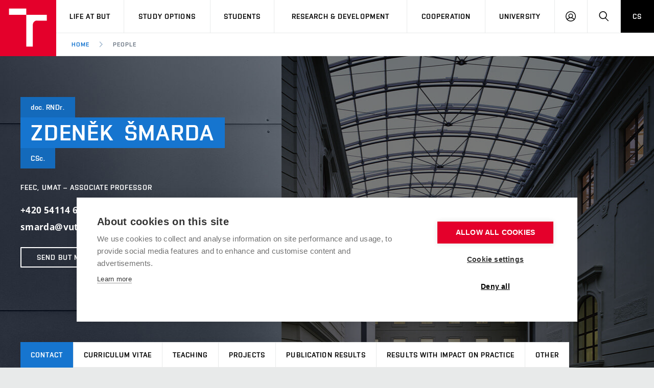

--- FILE ---
content_type: text/html; charset=utf-8
request_url: https://www.vut.cz/en/people/zdenek-smarda-1586
body_size: 9171
content:
<!DOCTYPE HTML>
<html class="no-js" lang="en"><head>
    <script>
        Object.defineProperty(window, 'gl_lang_code', {writable:false, value:'en'});
        Object.defineProperty(window, 'gl_debug', {writable:false, value:false});
        Object.defineProperty(window, 'gl_url_www', {writable:false, value:'https://www.vut.cz/'});
        Object.defineProperty(window, 'gl_cookie_help_status', {writable:false, value:'t2_help_status'});
        if (!window.hasOwnProperty('jstr')) {
            Object.defineProperty(window, 'jstr', {
                writable: false,
                value: function (cs, en) {
                    cs = (typeof cs == 'string' ? cs : (cs && cs.toString ? cs.toString() : '')).trim().replace(/\s+/, ' ');
                    en = (typeof en == 'string' ? en : (en && en.toString ? en.toString() : '')).trim().replace(/\s+/, ' ');
                    return en ? en : (window.jstr_mem && (typeof window.jstr_mem == 'object') && window.jstr_mem[cs] ? window.jstr_mem[cs] : cs);
                }
            });
        }
    </script>

    <script>
window.dataLayer=window.dataLayer||[];
</script>

    <!-- Google Tag Manager -->
<script>(function(w,d,s,l,i){w[l]=w[l]||[];w[l].push({'gtm.start':
new Date().getTime(),event:'gtm.js'});var f=d.getElementsByTagName(s)[0],
j=d.createElement(s),dl=l!='dataLayer'?'&l='+l:'';j.async=true;j.src=
'https://www.googletagmanager.com/gtm.js?id='+i+dl;f.parentNode.insertBefore(j,f);
})(window,document,'script','dataLayer','GTM-WCCFFS');</script>
<!-- End Google Tag Manager -->

    <script>
                        dataLayer.push({
                            'code' : {
                                'v' : '2.2'
                            },
                            'page' : {
                                'currencyCode' : 'CZK',
                                'locale' : 'en',
                                'title' : 'doc. RNDr. Zdeněk Šmarda, CSc. - Contact – BUT',
                                'fullPath' : null
                            },
                            'user' : {
                                'l' :  'out'
                            }
                        });
                        </script>        <meta charset="UTF-8" />
        <meta http-equiv="X-UA-Compatible" content="IE=edge">
        <!--<meta http-equiv="Content-Type" content="text/html;charset=utf-8" />-->
        <!--<meta http-equiv="Content-Language" content="cz">-->
        <title>doc. RNDr. Zdeněk Šmarda, CSc. - Contact – BUT</title>
        <meta name="author" content="CIS VUT">
        
                    <meta name="robots" content="index,follow" />
                    <meta name="googlebot" content="index,follow" />
                
  <link rel="canonical" href="/en/people/zdenek-smarda-1586">
        <link rel="icon" href="/i/images/favicon_ostra.ico" type="image/x-icon">
        <link rel="shortcut icon" href="/i/images/favicon_ostra.ico" type="image/x-icon">

        <link rel="apple-touch-icon" href="https://www.vut.cz/i/images/apple-touch-icon.png" />
        <link rel="apple-touch-icon-precomposed" sizes="57x57" href="https://www.vut.cz/i/images/apple-touch-icon-57x57.png" />
        <link rel="apple-touch-icon-precomposed" sizes="72x72" href="https://www.vut.cz/i/images/apple-touch-icon-72x72.png" />
        <link rel="apple-touch-icon-precomposed" sizes="76x76" href="https://www.vut.cz/i/images/apple-touch-icon-76x76.png" />
        <link rel="apple-touch-icon-precomposed" sizes="114x114" href="https://www.vut.cz/i/images/apple-touch-icon-114x114.png" />
        <link rel="apple-touch-icon-precomposed" sizes="120x120" href="https://www.vut.cz/i/images/apple-touch-icon-120x120.png" />
        <link rel="apple-touch-icon-precomposed" sizes="144x144" href="https://www.vut.cz/i/images/apple-touch-icon-144x144.png" />
        <link rel="apple-touch-icon-precomposed" sizes="152x152" href="https://www.vut.cz/i/images/apple-touch-icon-152x152.png" />
        <link rel="apple-touch-icon-precomposed" sizes="180x180" href="https://www.vut.cz/i/images/apple-touch-icon-180x180.png" />

        <!--
        // html 5 unknown
        <meta http-equiv="Content-Script-Type" content="text/javascript">
        <meta http-equiv="Content-Style-Type" content="text/css">
        -->


        <meta name="viewport" content="width=device-width, initial-scale=1.0, minimum-scale=1.0, maximum-scale=1.0, user-scalable=0"><link rel="stylesheet" href="/i/css/portal2018.css?ver=31" media="screen"><link rel="stylesheet" href="/i/css/print.css" media="print">  <link rel="stylesheet" title="Default Skin" media="all" type="text/css" href="/i/assets/base/vutbox/vutbox.css?version=4be39c0b0bed080f5a20a1eee00b32555dcec78b">
  <link rel="stylesheet" title="Default Skin" media="all" type="text/css" href="/i/www_base/css/icomoon/style.css?version=4be39c0b0bed080f5a20a1eee00b32555dcec78b">
  <link rel="stylesheet" title="Default Skin" media="all" type="text/css" href="/i/css/portal2018_vutpath.css?ver=64">
  <link rel="stylesheet" title="Default Skin" media="all" type="text/css" href="/i/assets/base/vutajax/vutajax.css?version=4be39c0b0bed080f5a20a1eee00b32555dcec78b">
  <script src="/i/www_base/js/jstr.js?version=4be39c0b0bed080f5a20a1eee00b32555dcec78b"></script>
  <script src="/i/www_base/lib_www/jquery/jquery-1.12.4.min.js"></script>
  <script src="/i/www_base/lib_www/jquery/jquery-migrate-1.4.1.min.js"></script>
  <script src="/i/assets/base/vutajax/vutajax.pack.js?version=4be39c0b0bed080f5a20a1eee00b32555dcec78b"></script>
  <script src="/i/images/layout_portal2018/js/modernizr.min.js"></script>
  <script src="/i/images/layout_portal2018/js/cookies.js"></script>
            <script>
                (function () {
                    var className = document.documentElement.className;
                    className = className.replace('no-js', 'js');

                    if (window.Cookies.get('fontsLoaded') === 'true') {
                        className += ' fonts-loaded';
                    }

                    document.documentElement.className = className;
                }());
            </script>
        

        <style>
            .alert-ua-yellow {background: #f9dd16; color: #1676d0;}
            .alert-ua-blue {margin-bottom: 0px;}
            .alert-ua-yellow a:hover, .alert-ua-yellow a:visited {color:black}
            .alert-ua-blue a:hover, .alert-ua-blue a:visited {color:black}
        </style>



        </head>
<body>
<!-- Google Tag Manager (noscript) -->
<noscript><iframe src="https://www.googletagmanager.com/ns.html?id=GTM-WCCFFS"
height="0" width="0" style="display:none;visibility:hidden"></iframe></noscript>
<!-- End Google Tag Manager (noscript) --><style>
/* velikost standardniho pisma ve fz-lg jen na vut.cz */
.fz-lg {font-size:14px;}
</style>

<div class="mother">
      <nav class="m-accessibility" id="m-accessibility">
        <p class="vhide">Přístupnostní navigace</p>
        <a title="Přejít k obsahu (Klávesová zkratka: Alt + 2)" accesskey="2" href="#main">Přejít k obsahu</a>
        <span class="hide">|</span>
        <a href="#m-main">Přejít k hlavnímu menu</a>
      </nav>

      <header class="header" role="banner">


        <h1 class="header__logo">
          <a href="/en/" aria-label="Link to the home page">
            <span class="icon-svg icon-svg--symbol print-hide">
              <svg class="icon-svg__svg" xmlns:xlink="https://www.w3.org/1999/xlink">
              
                <use xlink:href="https://www.vut.cz/i/images/layout_portal2018/bg/icons-svg.svg#icon-symbol" x="0" y="0" width="100%" height="100%"></use>
                
              </svg>
            </span>
            
            <span class="header__logo-main " data-timeout="1500">
        <span class="icon-svg icon-svg--logo--en ">
              <svg class="icon-svg__svg" xmlns:xlink="https://www.w3.org/1999/xlink">
              
                <use xlink:href="https://www.vut.cz/i/images/layout_portal2018/bg/icons-svg.svg#icon-logo--en" x="0" y="0" width="100%" height="100%"></use>
              
              </svg>
            </span>

            </span>
            <span class="vhide">VUT</span>
          </a>
        </h1>

        <nav id="m-main" class="m-main m-main--header header__menu" aria-label="Hlavní menu">
          <a href="#" class="m-main__toggle">
            <span class="icon-svg icon-svg--menu m-main__toggle-icon m-main__toggle-icon--open">
              <svg class="icon-svg__svg" xmlns:xlink="https://www.w3.org/1999/xlink">
                <use xlink:href="https://www.vut.cz/i/images/layout_portal2018/bg/icons-svg.svg#icon-menu" x="0" y="0" width="100%" height="100%"></use>
              </svg>
            </span>

            <span class="icon-svg icon-svg--close--sm m-main__toggle-icon m-main__toggle-icon--close">
              <svg class="icon-svg__svg" xmlns:xlink="https://www.w3.org/1999/xlink">
                <use xlink:href="https://www.vut.cz/i/images/layout_portal2018/bg/icons-svg.svg#icon-close--sm" x="0" y="0" width="100%" height="100%"></use>
              </svg>
            </span>

            <span class="m-main__toggle-label">Menu</span>
          </a>

          <ul class="m-main__list m-main__list--main">
            <li class="m-main__item" data-toggle>
              <a href="#" class="m-main__link">Life at BUT</a>
              <a href="#" class="m-main__toggle-sub js-toggle">
                <span class="icon-svg icon-svg--angle-d m-main__toggle-sub-icon">
                  <svg class="icon-svg__svg" xmlns:xlink="https://www.w3.org/1999/xlink">
                    <use xlink:href="https://www.vut.cz/i/images/layout_portal2018/bg/icons-svg.svg#icon-angle-d" x="0" y="0" width="100%" height="100%"></use>
                  </svg>
                </span>

                <span class="vhide">Submenu</span>
              </a>
              <div class="m-main__submenu" data-toggleable>
                <div class="m-sub">
                  <div class="m-sub__col">
                    <ul class="m-sub__list">
                      
      <li class="m-sub__item">
        <a href="/en/life" class="m-sub__link">BUT Ambience</a>
      </li>
      <li class="m-sub__item">
        <a href="/en/life/spaces" class="m-sub__link">Spaces</a>
      </li>
      <li class="m-sub__item">
        <a href="/en/life/dormitories" class="m-sub__link">Dormitories</a>
      </li>
      <li class="m-sub__item">
        <a href="/en/life/refectories" class="m-sub__link">Refectories</a>
      </li>
      <li class="m-sub__item">
        <a href="/en/life/sport" class="m-sub__link">Sport</a>
      </li>
      <li class="m-sub__item">
        <a href="/en/life/brno" class="m-sub__link">Brno</a>
      </li>
      <li class="m-sub__item">
        <a href="/en/life/guide" class="m-sub__link">Practical guide</a>
      </li>
  
                    </ul>
                  </div>
                </div>
              </div>
            </li>


            <li class="m-main__item" data-toggle>
              <a href="#" class="m-main__link">Study Options</a>
              <a href="#" class="m-main__toggle-sub js-toggle">
                <span class="icon-svg icon-svg--angle-d m-main__toggle-sub-icon">
                  <svg class="icon-svg__svg" xmlns:xlink="https://www.w3.org/1999/xlink">
                    <use xlink:href="https://www.vut.cz/i/images/layout_portal2018/bg/icons-svg.svg#icon-angle-d" x="0" y="0" width="100%" height="100%"></use>
                  </svg>
                </span>

                <span class="vhide">Submenu</span>
              </a>
              <div class="m-main__submenu" data-toggleable>
                <div class="m-sub">
                  <div class="m-sub__col">
                    <ul class="m-sub__list">
                      
      <li class="m-sub__item">
        <a href="/en/study-options/join-but" class="m-sub__link">Join BUT</a>
      </li>
      <li class="m-sub__item">
        <a href="/en/study-options" class="m-sub__link">Short-term studies</a>
      </li>
      <li class="m-sub__item">
        <a href="/en/study-options/degree-studies-en" class="m-sub__link">Degree studies in English</a>
      </li>
      <li class="m-sub__item">
        <a href="/en/study-options/degree-studies-cz" class="m-sub__link">Degree studies in Czech</a>
      </li>

  

                    </ul>
                    <p>
                      <a href="/eprihlaska/en" target=_blank class="btn btn--sm">
                        <span class="btn__text">E-application</span>
                      </a>
                    </p>
                  </div>
                </div>
              </div>
            </li>
    

            <li class="m-main__item" data-toggle>
              <a href="#" class="m-main__link">Students</a>
              <a href="#" class="m-main__toggle-sub js-toggle">
                <span class="icon-svg icon-svg--angle-d m-main__toggle-sub-icon">
                  <svg class="icon-svg__svg" xmlns:xlink="https://www.w3.org/1999/xlink">
                    <use xlink:href="https://www.vut.cz/i/images/layout_portal2018/bg/icons-svg.svg#icon-angle-d" x="0" y="0" width="100%" height="100%"></use>
                  </svg>
                </span>
                <span class="vhide">Submenu</span>
              </a>
              <div class="m-main__submenu m-main__submenu--md m-main__submenu-2col" data-toggleable>
                <div class="m-sub">
                  <div class="m-sub__col">
                    <h2 class="m-highlights__title m-highlights__title--upper color-secondary">Studies</h2>
                    <ul class="m-sub__list">
                      
    <li class="m-sub__item">
      <a href="/en/students/courses" class="m-sub__link">Courses</a>
    </li>
    <li class="m-sub__item">
      <a href="/en/students/programmes" class="m-sub__link">Study programmes</a>
    </li>
    <li class="m-sub__item">
      <a href="/en/students/schedule" class="m-sub__link">Academic year schedule</a>
    </li>
    <li class="m-sub__item">
      <a href="/en/students/final-thesis" class="m-sub__link">Final theses</a>
    </li>
    <li class="m-sub__item">
      <a href="/en/students/doctoral" class="m-sub__link">Doctoral Studies</a>
    </li>
  
                    </ul>
                    <h2 class="m-highlights__title m-highlights__title--upper color-secondary">Legislation and regulations</h2>
                    <ul class="m-sub__list">
                      
    <li class="m-sub__item">
      <a href="/en/students/study-regulations" class="m-sub__link">Study Regulations</a>
    </li>
    <li class="m-sub__item">
      <a href="/en/students/gdpr" class="m-sub__link">Personal Data Protection</a>
    </li>
  
                    </ul>
                  </div>
                  <div class="m-sub__col m-sub__col--sub">
                    <h2 class="m-highlights__title m-highlights__title--upper color-secondary">International</h2>
                    <ul class="m-sub__list">
                      
    <li class="m-sub__item">
      <a href="/en/students/going-abroad" class="m-sub__link">Going Abroad</a>
    </li>
    <li class="m-sub__item">
      <a href="/en/students/admission-office" class="m-sub__link">Admission Office</a>
    </li>
    <li class="m-sub__item">
      <a href="/en/students/welcome-week" class="m-sub__link">Welcome week</a>
    </li>
    <li class="m-sub__item">
      <a href="/en/study-options/recognition" class="m-sub__link">Recognition of Foreign Education</a>
    </li>
  
                    </ul>
                    <h2 class="m-highlights__title m-highlights__title--upper color-secondary">Study support</h2>
                    <ul class="m-sub__list">
                      
    <li class="m-sub__item">
      <a href="/en/students/scholarships" class="m-sub__link">Scholarships</a>
    </li>
    <li class="m-sub__item">
      <a href="/en/but/employee-support/social-safety" class="m-sub__link">Social Safety</a>
    </li>
    <li class="m-sub__item">
      <a href="/en/students/entrepreneurship" class="m-sub__link">Entrepreneurship Support</a>
    </li>
  
                    </ul>
                  </div>


                </div>
              </div>
            </li>








            <li class="m-main__item" data-toggle>
              <a href="#" class="m-main__link">Research & Development</a>
              <a href="#" class="m-main__toggle-sub js-toggle">
                  <span class="icon-svg icon-svg--angle-d m-main__toggle-sub-icon">
                      <svg class="icon-svg__svg" xmlns:xlink="https://www.w3.org/1999/xlink">
                        <use xlink:href="https://www.vut.cz/i/images/layout_portal2018/bg/icons-svg.svg#icon-angle-d" x="0" y="0" width="100%" height="100%"></use>
                      </svg>
                  </span>

                  <span class="vhide">Submenu</span>
                </a>
              <div class="m-main__submenu <!--m-main__submenu--lg-->" data-toggleable>
                <div class="m-sub">
                  <div class="m-sub__col">
                    <ul class="m-sub__list">
                      
    <li class="m-sub__item">
      <a href="/en/rad" class="m-sub__link">Research & Development<br> at BUT</a>
    </li>
    <li class="m-sub__item">
      <a href="/en/rad/excellence" class="m-sub__link">Excellence support</a>
    </li>
    <li class="m-sub__item">
      <a href="/en/rad/international-scientific-advisory-board" class="m-sub__link">International Scientific Advisory Board</a>
    </li>
    <li class="m-sub__item">
      <a href="/en/rad/quality-assurance" class="m-sub__link">Research quality assurance system</a>
    </li>
    <li class="m-sub__item">
      <a href="/en/rad/infrastructure" class="m-sub__link">Research infrastructures</a>
    </li>
    <li class="m-sub__item">
      <a href="/en/rad/transfer" class="m-sub__link">Knowledge Transfer</a>
    </li>
    <li class="m-sub__item">
      <a href="/en/rad/openscience" class="m-sub__link">Open Science</a>
    </li>
    <li class="m-sub__item">
      <a href="/en/rad/projects" class="m-sub__link">Projects</a>
    </li>
    <li class="m-sub__item">
      <a href="/en/rad/projects/sf" class="m-sub__link">Projects from Structural Funds</a>
    </li>
    <li class="m-sub__item">
      <a href="/en/rad/specific-research" class="m-sub__link">Specific University Research</a>
    </li>

  
                    </ul>
                  </div>
                </div>
              </div>
            </li>





            <li class="m-main__item" data-toggle>
              <a href="#" class="m-main__link">Cooperation</a>
              <a href="#" class="m-main__toggle-sub js-toggle">
                  <span class="icon-svg icon-svg--angle-d m-main__toggle-sub-icon">
                    <svg class="icon-svg__svg" xmlns:xlink="https://www.w3.org/1999/xlink">
                      <use xlink:href="https://www.vut.cz/i/images/layout_portal2018/bg/icons-svg.svg#icon-angle-d" x="0" y="0" width="100%" height="100%"></use>
                    </svg>
                  </span>

                  <span class="vhide">Submenu</span>
                </a>
              <div class="m-main__submenu" data-toggleable>
                <div class="m-sub">
                  <div class="m-sub__col">
                    <ul class="m-sub__list">
                      
    <li class="m-sub__item">
      <a href="/en/cooperation" class="m-sub__link">Cooperation with corporate sector</a>
    </li>
    <li class="m-sub__item">
      <a href="/en/cooperation/welcome-service" class="m-sub__link">Welcome Service</a>
    </li>
    <li class="m-sub__item">
      <a href="/en/cooperation/staff-week" class="m-sub__link">International Staff Week</a>
    </li>
    <li class="m-sub__item">
      <a href="/en/cooperation/international-agreements" class="m-sub__link">International Agreements</a>
    </li>
    <li class="m-sub__item">
      <a href="/en/cooperation/university-networks" class="m-sub__link">University Networks</a>
    </li>



  
                    </ul>
                  </div>
                </div>
              </div>
            </li>
            
            <li class="m-main__item" data-toggle>
              <a href="#" class="m-main__link">University</a>
              <a href="#" class="m-main__toggle-sub js-toggle">
                  <span class="icon-svg icon-svg--angle-d m-main__toggle-sub-icon">
                    <svg class="icon-svg__svg" xmlns:xlink="https://www.w3.org/1999/xlink">
                      <use xlink:href="https://www.vut.cz/i/images/layout_portal2018/bg/icons-svg.svg#icon-angle-d" x="0" y="0" width="100%" height="100%"></use>
                    </svg>
                  </span>

                  <span class="vhide">Submenu</span>
                </a>
              <div class="m-main__submenu m-main__submenu--md m-main__submenu-4col submenu-col--sub__visible" data-toggleable>
                <div class="m-sub">
                  <div class="m-sub__col">
                    <h2 class="m-highlights__title m-highlights__title--upper color-secondary">University</h2>
                    <ul class="m-sub__list">
                      
    <li class="m-sub__item">
      <a href="/en/but/profile" class="m-sub__link">University profile</a>
    </li>
    <ul>
      <li class="m-sub__item">
        <a href="/en/sustainability" class="m-sub__link">Sustainable university</a>
      </li>
      <li class="m-sub__item">
        <a href="/en/contribute" class="m-sub__link">Entrepreneurial University / ContriBUTe</a>
      </li>
      <li class="m-sub__item">
        <a href="/en/safe-university" class="m-sub__link">Safe University</a>
      </li>
    </ul>
    <li class="m-sub__item">
      <a href="/en/but/structure" class="m-sub__link">Organization Structure</a>
    </li>

  
                    </ul>
                    <h2 class="m-highlights__title m-highlights__title--upper color-secondary">Legal and public information</h2>
                    <ul class="m-sub__list">
                      
    <li class="m-sub__item">
      <a href="/en/board" class="m-sub__link">Official notice board</a>
    </li>
    <li class="m-sub__item">
      <a href="/en/but/gdpr" class="m-sub__link">Personal Data Protection</a>
    </li>
  
                    </ul>
                  </div>
                  <div class="m-sub__col m-sub__col--sub">
                    <h2 class="m-highlights__title m-highlights__title--upper color-secondary">Career and work environment</h2>
                    <ul class="m-sub__list">
                      
    <li class="m-sub__item">
      <a href="/en/board/jobs" class="m-sub__link">Career at BUT</a>
    </li>
    <li class="m-sub__item">
      <a href="/en/but/employee-support" class="m-sub__link">Support and development of employees and students</a>
    </li>
    <ul>
      <li class="m-sub__item">
        <a href="/en/but/employee-support/equal-opportunities" class="m-sub__link">Equal opportunities</a>
      </li>
      <li class="m-sub__item">
        <a href="/en/but/employee-support/social-safety" class="m-sub__link">Social Safety</a>
      </li>
      <li class="m-sub__item">
        <a href="/en/but/employee-support/hr-award" class="m-sub__link">HR Award</a>
      </li>
    </ul>
  
                    </ul>
                    <h2 class="m-highlights__title m-highlights__title--upper color-secondary">Other</h2>
                    <ul class="m-sub__list">
                      
    <li class="m-sub__item">
      <a href="/en/but/contacts" class="m-sub__link">Contacts</a>
    </li>
    <li class="m-sub__item">
      <a href="/en/but/media" class="m-sub__link">Media</a>
    </li>
    <li class="m-sub__item">
      <a href="https://www.vutalumni.cz/en" target=_blank class="m-sub__link link-ext">Alumni</a>
    </li>
  
                    </ul>
                  </div>
                  <div class="m-sub__col m-sub__col--sub">
                    <div class="m-highlights">
                      <h2 class="m-highlights__title m-highlights__title--upper">Faculties and university institutes</h2>
                      <ul class="m-highlights__list m-highlights__list--compact">
                        <li class="m-highlights__item">
                          <a href="https://www.fce.vutbr.cz/en" target=_blank class="m-highlights__link link-ext">
                              Faculty of Civil Engineering
                          </a>
                        </li>
                        <li class="m-highlights__item">
                          <a href="https://www.fme.vutbr.cz/en" target=_blank class="m-highlights__link link-ext">
                              Faculty of Mechanical Engineering
                          </a>
                        </li>
                        <li class="m-highlights__item">
                          <a href="https://www.fekt.vut.cz/en/home" target=_blank class="m-highlights__link link-ext">
                              Faculty of Electrical Engineering and Communication
                          </a>
                        </li>
                        <li class="m-highlights__item">
                          <a href="https://www.fa.vutbr.cz/default.aspx?lang=en" target=_blank class="m-highlights__link link-ext">
                              Faculty of Architecture
                          </a>
                        </li>
                        <li class="m-highlights__item">
                          <a href="https://www.fch.vut.cz/en/" target=_blank class="m-highlights__link link-ext">
                              Faculty of Chemistry
                          </a>
                        </li>
                        <li class="m-highlights__item">
                          <a href="https://www.fbm.vutbr.cz/en/" target=_blank class="m-highlights__link link-ext">
                              Faculty of Business and Management
                          </a>
                        </li>
                        <li class="m-highlights__item">
                          <a href="https://www.favu.vut.cz/EN/" target=_blank class="m-highlights__link link-ext">
                              Faculty of Fine Arts
                          </a>
                        </li>
                        <li class="m-highlights__item">
                          <a href="https://www.fit.vut.cz/.en" target=_blank class="m-highlights__link link-ext">
                              Faculty of Information Technology
                          </a>
                        </li>
                      </ul>
                      <ul class="m-highlights__list m-highlights__list--compact">
                          <li class="m-highlights__item">
                            <a href="https://www.vut.cz/en/usi" target=_blank class="m-highlights__link link-ext">
                                Institute of Forensic Engineering  
                            </a>
                          </li>
                          <li class="m-highlights__item">
                            <a href="https://www.cesa.vut.cz/en/" target=_blank class="m-highlights__link link-ext">
                                Centre of Sports Activities
                            </a>
                          </li>
                          <li class="m-highlights__item">
                            <a href="https://www.ceitec.eu" target=_blank class="m-highlights__link link-ext">
                                Central European Institute of Technology (CEITEC BUT)
                            </a>
                          </li>
                        </ul>
                    </div>
                  </div>
                  <div class="m-sub__col m-sub__col--sub">
                    <div class="m-highlights">
                      <h2 class="m-highlights__title m-highlights__title--upper">Parts</h2>
                      <ul class="m-highlights__list m-highlights__list--compact">
                        <li class="m-highlights__item">
                          <a href="https://www.vut.cz/en/cis" target=_blank class="m-highlights__link link-ext">
                              Centre of Information Services
                          </a>
                        </li>
                        <li class="m-highlights__item">
                          <a href="https://www.cvp.vut.cz/en" target=_blank class="m-highlights__link link-ext">
                              Education and Counseling Center
                          </a>
                        </li>
                        <li class="m-highlights__item">
                          <a href="https://www.kam.vutbr.cz/english/" target=_blank class="m-highlights__link link-ext">
                              Halls of Residence and Dining Services
                          </a>
                        </li>
                        <li class="m-highlights__item">
                          <a href="https://www.vut.cz/vutium" target=_blank class="m-highlights__link link-ext">
                              VUTIUM Press
                          </a>
                        </li>
                        <li class="m-highlights__item">
                          <a href="https://www.vut.cz/en/uk" target=_blank class="m-highlights__link link-ext">
                              Central Library
                          </a>
                        </li>
                        <li class="m-highlights__item">
                          <a href="https://czechsemiconductorcentre.cz/" target=_blank class="m-highlights__link link-ext">
                              Czech Semiconductor Centre
                          </a>
                        </li>
                        <li class="m-highlights__item">
                          <a href="https://www.vut.cz/en/but/structure/rectorate" class="m-highlights__link">
                              Rectorate
                          </a>
                        </li>
                      </ul>
                    </div>
                </div>
              </div>
            </li>
            <li class="m-main__item hide--t hide--d">
          <a href="/lide/zdenek-smarda-1586" class="m-main__link m-main__link--lang">CS</a>
            </li>
          </ul>

          <ul class="m-main__list m-main__list--side">
          
            <li class="m-main__item">
                <a href="/en/intra" class="m-main__link m-main__link--icon js-user-menu">
                    <span class="icon-svg icon-svg--user m-main__icon">
                    <svg class="icon-svg__svg" xmlns:xlink="https://www.w3.org/1999/xlink">
                        <use xlink:href="https://www.vut.cz/i/images/layout_portal2018/bg/icons-svg.svg#icon-user" x="0" y="0" width="100%" height="100%"></use>
                    </svg>
                </span>
                <span class="vhide">Log in</span>

                </a>
                <div class="m-main__submenu m-main__submenu--m">
                    <div class="m-sub">
                        <div class="m-sub__col">
                            <h2 class="h4">Log in</h2>
                             <ul class="m-sub__list">
                                <li class="m-sub__item">
                                    <a href="/en/login/people?fdkey=SPKkbW2x1S/zdenek-smarda-1586" class="m-sub__link">BUT Web</a>
                                </li>
                                <li class="m-sub__item">
                                    <a href="/en/intra" class="m-sub__link">Intraportal</a>
                                </li>
                                <li class="m-sub__item">
                                    <a href="/studis" class="m-sub__link">Studis</a>
                                </li>
                                <li class="m-sub__item">
                                    <a href="/teacher/2" class="m-sub__link">Teacher</a>
                                </li>
                                <li class="m-sub__item">
                                    <a href="/vavis" class="m-sub__link">Vavis</a>
                                </li>
                                <li class="m-sub__item">
                                    <a href="https://moodle.vut.cz" class="m-sub__link">Elearning</a>
                                </li>
                                
                            </ul>
                        </div>
                    </div>
                </div>
            </li>
    
            <li class="m-main__item">
              <a href="#f-search" class="m-main__link m-main__link--icon js-toggle" id="f-search-trigger">
                <span class="icon-svg icon-svg--search m-main__icon">
  <svg class="icon-svg__svg" xmlns:xlink="https://www.w3.org/1999/xlink">
    <use xlink:href="https://www.vut.cz/i/images/layout_portal2018/bg/icons-svg.svg#icon-search" x="0" y="0" width="100%" height="100%"></use>
  </svg>
</span>

                <span class="vhide">Search</span>
              </a>
            </li>
            <li class="m-main__item hide--m">
              <a href="/lide/zdenek-smarda-1586" class="m-main__link m-main__link--lang">CS</a>
            </li>
          </ul>
        </nav>

        
        <div class="header__search">
          <form action="/en/search/" id="f-search" class="f-search" role="search">
            <p class="inp inp--group inp--group--m mb0">
              <label for="f-search__search" class="vhide">Search</label>
              <span class="inp__fix inp__fix--btn-icon">
                <input type=hidden name=hact value=hledat>
                <input type="text" class="inp__text inp__text--lg inp__text--flat" id="f-search__search"  maxlength="90" name="htxt" placeholder="Search" data-focus>
                <button class="btn btn--lg btn--icon-only btn--blank inp__btn-icon" type="submit">
                  <span class="btn__text">
                    <span class="vhide">Search</span>
                    <span class="icon-svg icon-svg--search btn__icon">
  <svg class="icon-svg__svg" xmlns:xlink="https://www.w3.org/1999/xlink">
    <use xlink:href="https://www.vut.cz/i/images/layout_portal2018/bg/icons-svg.svg#icon-search" x="0" y="0" width="100%" height="100%"></use>
  </svg>
</span>

                  </span>
                </button>
              </span>
              <span class="inp__btn">
                <a href="#f-search" class="btn btn--lg btn--secondary btn--icon-only js-toggle">
                  <span class="btn__text">
                    <span class="vhide">Close</span>
                    <span class="icon-svg icon-svg--close btn__icon">
  <svg class="icon-svg__svg" xmlns:xlink="https://www.w3.org/1999/xlink">
    <use xlink:href="https://www.vut.cz/i/images/layout_portal2018/bg/icons-svg.svg#icon-close" x="0" y="0" width="100%" height="100%"></use>
  </svg>
</span>

                  </span>
                </a>
              </span>
            </p>
          </form>
        </div>

<nav id="m-breadcrumb" class="m-breadcrumb header__breadcrumb" aria-label="Breadcrumb navigation"><a href="#" class="m-breadcrumb__nav m-breadcrumb__nav--prev">
						<span class="icon-svg icon-svg--angle-l m-breadcrumb__nav-icon">
	<svg class="icon-svg__svg" xmlns:xlink="http://www.w3.org/1999/xlink">
		<use xlink:href="https://www.vut.cz/i/images/layout_portal2018/bg/icons-svg.svg#icon-angle-l" x="0" y="0" width="100%" height="100%"></use>
	</svg>
</span>
					</a><div class="m-breadcrumb__wrap"><ol class="m-breadcrumb__list"><li class="m-breadcrumb__item"><a href="/en/" class="m-breadcrumb__link">Home</a></li><li class="m-breadcrumb__item"><span class="icon-svg icon-svg--angle-r m-breadcrumb__separator">
                            <svg class="icon-svg__svg" xmlns:xlink="http://www.w3.org/1999/xlink">
                                <use xlink:href="https://www.vut.cz/i/images/layout_portal2018/bg/icons-svg.svg#icon-angle-r" x="0" y="0" width="100%" height="100%"></use>
                            </svg>
                         </span><a href="#" aria-current="page" class="m-breadcrumb__link">People</a></li></ol></div><a href="#" class="m-breadcrumb__nav m-breadcrumb__nav--next">
						<span class="icon-svg icon-svg--angle-r m-breadcrumb__nav-icon">
	<svg class="icon-svg__svg" xmlns:xlink="http://www.w3.org/1999/xlink">
		<use xlink:href="https://www.vut.cz/i/images/layout_portal2018/bg/icons-svg.svg#icon-angle-r" x="0" y="0" width="100%" height="100%"></use>
	</svg>
</span>

					</a></nav></header>
    <main id="main" class="main" role="main">
<div class="b-profile"><div class="b-profile__head"><div class="b-profile__info holder holder--lg"><div class="b-profile__title"><p class="title title--xs title--secondary-darken"><span class="title__item">doc. RNDr.</span></p><h1 class="title title--secondary"><span class="title__item">Zdeněk </span><span class="title__item">Šmarda </span></h1><p class="title title--xs title--secondary-darken"><span class="title__item">CSc.</span></p></div><p class="b-profile__position font-secondary">FEEC, UMAT – Associate professor</p><p class="b-profile__contact"><span>+420 54114 6099</span><br /><span>smarda@vut.cz</span><br /></p><p><a href="/intra/vut-zpravy/?action=nova&amp;komu=1586&amp;jmeno_osoby=Šmarda Zdeněk, doc. RNDr., CSc. (1586)" class="btn btn--sm btn--outline btn--white"><span class="btn__text">Send BUT message</span></a></p></div><div class="zkratkafeec b-profile__img holder holder--lg b-profile__img--inner" style="background-image: url('/i/images/layout_portal2018/img/bg/fakulty/re_profile_bg.jpg');"><img src="/www_base/fotka_2018_new.php?perid=1586&amp;foto_hash=85c158eee4e336e73b229ecfff8ce46f91f295ce&amp;t=2&amp;s=8&amp;blank-avatar=1&amp;jen_profi=1" alt="doc. RNDr. Zdeněk Šmarda, CSc." width="354" height="452" />
</div></div><div class="b-profile__nav"><nav class="m-main m-main--sub m-main--bd m-main--primary" id="navigace-vizitka" aria-label="Submenu" role="navigation"><div class="m-main__wrap"><ul class="m-main__list" role="navigation"><li class="m-main__item"><a href="/en/people/zdenek-smarda-1586#navigace-vizitka" class="m-main__link m-main__link--sm" aria-selected="true">Contact</a></li><li class="m-main__item"><a href="/en/people/zdenek-smarda-1586/zivotopis#navigace-vizitka" class="m-main__link m-main__link--sm">Curriculum vitae</a></li><li class="m-main__item"><a href="/en/people/zdenek-smarda-1586/vyuka#navigace-vizitka" class="m-main__link m-main__link--sm">Teaching</a></li><li class="m-main__item"><a href="/en/people/zdenek-smarda-1586/projekty#navigace-vizitka" class="m-main__link m-main__link--sm">Projects</a></li><li class="m-main__item"><a href="/en/people/zdenek-smarda-1586/publikacni-vysledky#navigace-vizitka" class="m-main__link m-main__link--sm">Publication results</a></li><li class="m-main__item"><a href="/en/people/zdenek-smarda-1586/praxe-vysledky#navigace-vizitka" class="m-main__link m-main__link--sm">Results with impact on practice</a></li><li class="m-main__item"><a href="/en/people/zdenek-smarda-1586/vysledky-ostatni#navigace-vizitka" class="m-main__link m-main__link--sm">Other</a></li></ul></div></nav></div><div class="b-profile__body"><div id="kontakty" role="tabpanel"><div class="grid grid--bd"><div class="grid__cell size--t-5-12 size--4-12 holder holder--lg b-profile__content"><h2 class="h1 text-uppercase">Contacts</h2><table class="table-meta"><tbody><tr><td colspan="2"><a href="https://orcid.org/0000-0002-9559-6630" target="_blank"  class="color-secondary font-bold"  style="text-decoration: none;"><img style="width:16px; height:16px; margin:3px; margin-left: 0; margin-top: 0;" alt="ORCID iD"  title="ORCID iD" src="/i/www_base/img/orcid_16x16.png"><span style="font-weight: normal;" title="ORCID iD"> 0000-0002-9559-6630</span></a></td></tr><tr><th>Researcher ID</th><td><a href="https://www.webofscience.com/wos/author/record/AAA-1702-2022" target="_blank"  class="color-secondary font-bold">AAA-1702-2022</a></td></tr><tr><th>Scopus ID</th><td><a href="https://www.scopus.com/authid/detail.uri?authorId=23973557200" target="_blank"  class="color-secondary font-bold">23973557200</a></td></tr></tbody></table><div class='qrCodeCard' style='text-align: center'><img src='https://www.vut.cz/www_base/get_qrcode_vizitka.php?perid=1586&lang=en' width='200px' height='200px' /></div></div><div class="grid__cell size--t-7-12 size--8-12 holder holder--lg b-profile__content"><h3><a href="https://www.fekt.vut.cz" class="color-secondary">Faculty of Electrical Engineering and Communication</a></h3><p class="fz-lg font-secondary"><a href="https://www.umat.fekt.vut.cz/en" class="color-secondary">Department of Mathematics</a><span class="color-gray">, Associate professor</span></p><table class="table-blank"><colgroup><col class="w35p--t w20p--d" /><col /></colgroup><tbody><tr><th>Address</th><td>Technická 2848/8, Královo Pole, 61600, Brno, Česká republika</td></tr><tr><th>E-mail</th><td>smarda@vut.cz</td></tr><tr><th>Work phone</th><td>+420 54114 6099</td></tr><tr><th>Room</th><td>T8/T 6.29 (Technická 2848/8, Brno 61600)</td></tr></tbody></table><p class="fz-lg font-secondary"><a href="https://www.fekt.vut.cz/o_fakulte/vedecka_rada" class="color-secondary">Scientific Board</a><span class="color-gray">, Member of Scientific Board</span></p><p class="fz-lg font-secondary">Study Program Board of the FEEC<span class="color-gray">, Member</span></p><h3><a href="https://www.ceitec.cz/ceitec-vut" class="color-secondary">Central European Institute of Technology BUT</a></h3><p class="fz-lg font-secondary">Cybernetics and Robotics<span class="color-gray">, Researcher</span></p><table class="table-blank"><colgroup><col class="w35p--t w20p--d" /><col /></colgroup><tbody><tr><th>E-mail</th><td>zdenek.smarda@ceitec.vutbr.cz</td></tr><tr><th>Phone</th><td>+420 54114  6099</td></tr></tbody></table><br /><p class="font-italic fz-sm">In the event of a discrepancy in the data, inspect the <a href="https://doc.vut.cz/cs/UzivatelskeUctyPrukazyIdentita/FAQvizitka" target=_blank class="color-secondary font-bold">FAQs for visiting cards</a>.</p></div></div></div></div></div>
    </main>

      <footer class="footer" role="contentinfo">


        <div class="footer__group pt0--m pb0--m pt40--t pt55 pb40 holder holder--lg">
          <div class="grid">
            <div class="grid__cell size--t-4-12 size--2-12 mb40--t" data-toggle>
              <h2 class="footer__title js-toggle">Life at BUT
                <span class="icon-svg icon-svg--angle-d footer__title-icon">
                  <svg class="icon-svg__svg" xmlns:xlink="https://www.w3.org/1999/xlink">
                    <use xlink:href="https://www.vut.cz/i/images/layout_portal2018/bg/icons-svg.svg#icon-angle-d" x="0" y="0" width="100%" height="100%"></use>
                  </svg>
                </span>
              </h2>
              <div class="footer__more" data-toggleable="" style="">
                <ul class="footer__list">
                
      <li class="footer__item">
        <a href="/en/life" class="footer__link">BUT Ambience</a>
      </li>
      <li class="footer__item">
        <a href="/en/life/spaces" class="footer__link">Spaces</a>
      </li>
      <li class="footer__item">
        <a href="/en/life/dormitories" class="footer__link">Dormitories</a>
      </li>
      <li class="footer__item">
        <a href="/en/life/refectories" class="footer__link">Refectories</a>
      </li>
      <li class="footer__item">
        <a href="/en/life/sport" class="footer__link">Sport</a>
      </li>
      <li class="footer__item">
        <a href="/en/life/brno" class="footer__link">Brno</a>
      </li>
      <li class="footer__item">
        <a href="/en/life/guide" class="footer__link">Practical guide</a>
      </li>
  
                </ul>
              </div>
            </div>

            <div class="grid__cell size--t-4-12 size--2-12 mb40--t" data-toggle>
              <h2 class="footer__title js-toggle">Study options
                <span class="icon-svg icon-svg--angle-d footer__title-icon">
                  <svg class="icon-svg__svg" xmlns:xlink="https://www.w3.org/1999/xlink">
                    <use xlink:href="https://www.vut.cz/i/images/layout_portal2018/bg/icons-svg.svg#icon-angle-d" x="0" y="0" width="100%" height="100%"></use>
                  </svg>
                </span>
              </h2>
              <div class="footer__more" data-toggleable="" style="">
                <ul class="footer__list">
                  
      <li class="footer__item">
        <a href="/en/study-options/join-but" class="footer__link">Join BUT</a>
      </li>
      <li class="footer__item">
        <a href="/en/study-options" class="footer__link">Short-term studies</a>
      </li>
      <li class="footer__item">
        <a href="/en/study-options/degree-studies-en" class="footer__link">Degree studies in English</a>
      </li>
      <li class="footer__item">
        <a href="/en/study-options/degree-studies-cz" class="footer__link">Degree studies in Czech</a>
      </li>

  
                  <li class="footer__item">
                    <a href="https://www.vut.cz/eprihlaska/en" target=_blank class="footer__link">E-application</a>
                  </li>
                </ul>
              </div>
            </div>
    

            <div class="grid__cell size--t-4-12 size--2-12 mb40--t" data-toggle="">
              <h2 class="footer__title js-toggle">Students
                <span class="icon-svg icon-svg--angle-d footer__title-icon">
                  <svg class="icon-svg__svg" xmlns:xlink="https://www.w3.org/1999/xlink">
                    <use xlink:href="https://www.vut.cz/i/images/layout_portal2018/bg/icons-svg.svg#icon-angle-d" x="0" y="0" width="100%" height="100%"></use>
                  </svg>
                </span>
              </h2>
              <div class="footer__more" data-toggleable="" style="">
                <ul class="footer__list">
                  
    <li class="footer__item">
      <a href="/en/students/courses" class="footer__link">Courses</a>
    </li>
    <li class="footer__item">
      <a href="/en/students/programmes" class="footer__link">Study programmes</a>
    </li>
    <li class="footer__item">
      <a href="/en/students/schedule" class="footer__link">Academic year schedule</a>
    </li>
    <li class="footer__item">
      <a href="/en/students/final-thesis" class="footer__link">Final theses</a>
    </li>
    <li class="footer__item">
      <a href="/en/students/doctoral" class="footer__link">Doctoral Studies</a>
    </li>
  
                </ul>
              </div>
              <div class="footer__more" data-toggleable="" style="">
                <ul class="footer__list">
                  
    <li class="footer__item">
      <a href="/en/students/study-regulations" class="footer__link">Study Regulations</a>
    </li>
    <li class="footer__item">
      <a href="/en/students/gdpr" class="footer__link">Personal Data Protection</a>
    </li>
  
                </ul>
              </div>
              <div class="footer__more" data-toggleable="" style="">
                <ul class="footer__list">
                  
    <li class="footer__item">
      <a href="/en/students/going-abroad" class="footer__link">Going Abroad</a>
    </li>
    <li class="footer__item">
      <a href="/en/students/admission-office" class="footer__link">Admission Office</a>
    </li>
    <li class="footer__item">
      <a href="/en/students/welcome-week" class="footer__link">Welcome week</a>
    </li>
    <li class="footer__item">
      <a href="/en/study-options/recognition" class="footer__link">Recognition of Foreign Education</a>
    </li>
  
                </ul>
              </div>
              <div class="footer__more" data-toggleable="" style="">
                <ul class="footer__list">
                  
    <li class="footer__item">
      <a href="/en/students/scholarships" class="footer__link">Scholarships</a>
    </li>
    <li class="footer__item">
      <a href="/en/but/employee-support/social-safety" class="footer__link">Social Safety</a>
    </li>
    <li class="footer__item">
      <a href="/en/students/entrepreneurship" class="footer__link">Entrepreneurship Support</a>
    </li>
  
                </ul>
              </div>
            </div>

            <div class="grid__cell size--t-4-12 size--2-12" data-toggle>
              <h2 class="footer__title js-toggle">Research & Development
                <span class="icon-svg icon-svg--angle-d footer__title-icon">
                  <svg class="icon-svg__svg" xmlns:xlink="https://www.w3.org/1999/xlink">
                    <use xlink:href="https://www.vut.cz/i/images/layout_portal2018/bg/icons-svg.svg#icon-angle-d" x="0" y="0" width="100%" height="100%"></use>
                  </svg>
                </span>
              </h2>
              <div class="footer__more" data-toggleable="" style="">
                <ul class="footer__list">
                  
    <li class="footer__item">
      <a href="/en/rad" class="footer__link">Research & Development<br> at BUT</a>
    </li>
    <li class="footer__item">
      <a href="/en/rad/excellence" class="footer__link">Excellence support</a>
    </li>
    <li class="footer__item">
      <a href="/en/rad/international-scientific-advisory-board" class="footer__link">International Scientific Advisory Board</a>
    </li>
    <li class="footer__item">
      <a href="/en/rad/quality-assurance" class="footer__link">Research quality assurance system</a>
    </li>
    <li class="footer__item">
      <a href="/en/rad/infrastructure" class="footer__link">Research infrastructures</a>
    </li>
    <li class="footer__item">
      <a href="/en/rad/transfer" class="footer__link">Knowledge Transfer</a>
    </li>
    <li class="footer__item">
      <a href="/en/rad/openscience" class="footer__link">Open Science</a>
    </li>
    <li class="footer__item">
      <a href="/en/rad/projects" class="footer__link">Projects</a>
    </li>
    <li class="footer__item">
      <a href="/en/rad/projects/sf" class="footer__link">Projects from Structural Funds</a>
    </li>
    <li class="footer__item">
      <a href="/en/rad/specific-research" class="footer__link">Specific University Research</a>
    </li>

  
                </ul>
              </div>
            </div>


            <div class="grid__cell size--t-4-12 size--2-12" data-toggle>
              <h2 class="footer__title js-toggle">Cooperation
                <span class="icon-svg icon-svg--angle-d footer__title-icon">
                  <svg class="icon-svg__svg" xmlns:xlink="https://www.w3.org/1999/xlink">
                    <use xlink:href="https://www.vut.cz/i/images/layout_portal2018/bg/icons-svg.svg#icon-angle-d" x="0" y="0" width="100%" height="100%"></use>
                  </svg>
                </span>
              </h2>
              <div class="footer__more" data-toggleable="" style="">
                <ul class="footer__list">
                  
    <li class="footer__item">
      <a href="/en/cooperation" class="footer__link">Cooperation with corporate sector</a>
    </li>
    <li class="footer__item">
      <a href="/en/cooperation/welcome-service" class="footer__link">Welcome Service</a>
    </li>
    <li class="footer__item">
      <a href="/en/cooperation/staff-week" class="footer__link">International Staff Week</a>
    </li>
    <li class="footer__item">
      <a href="/en/cooperation/international-agreements" class="footer__link">International Agreements</a>
    </li>
    <li class="footer__item">
      <a href="/en/cooperation/university-networks" class="footer__link">University Networks</a>
    </li>



  
                </ul>
              </div>
            </div>
         
            <div class="grid__cell size--t-4-12 size--2-12" data-toggle>
              <h2 class="footer__title js-toggle">University
                <span class="icon-svg icon-svg--angle-d footer__title-icon">
                  <svg class="icon-svg__svg" xmlns:xlink="https://www.w3.org/1999/xlink">
                    <use xlink:href="https://www.vut.cz/i/images/layout_portal2018/bg/icons-svg.svg#icon-angle-d" x="0" y="0" width="100%" height="100%"></use>
                  </svg>
                </span>
              </h2>
              <div class="footer__more" data-toggleable="" style="">
                <ul class="footer__list">
                  
    <li class="footer__item">
      <a href="/en/but/profile" class="footer__link">University profile</a>
    </li>
    <ul>
      <li class="footer__item">
        <a href="/en/sustainability" class="footer__link">Sustainable university</a>
      </li>
      <li class="footer__item">
        <a href="/en/contribute" class="footer__link">Entrepreneurial University / ContriBUTe</a>
      </li>
      <li class="footer__item">
        <a href="/en/safe-university" class="footer__link">Safe University</a>
      </li>
    </ul>
    <li class="footer__item">
      <a href="/en/but/structure" class="footer__link">Organization Structure</a>
    </li>

  
                </ul>
                <ul class="footer__list">
                  
    <li class="footer__item">
      <a href="/en/board" class="footer__link">Official notice board</a>
    </li>
    <li class="footer__item">
      <a href="/en/but/gdpr" class="footer__link">Personal Data Protection</a>
    </li>
  
                </ul>
                <ul class="footer__list">
                  
    <li class="footer__item">
      <a href="/en/board/jobs" class="footer__link">Career at BUT</a>
    </li>
    <li class="footer__item">
      <a href="/en/but/employee-support" class="footer__link">Support and development of employees and students</a>
    </li>
    <ul>
      <li class="footer__item">
        <a href="/en/but/employee-support/equal-opportunities" class="footer__link">Equal opportunities</a>
      </li>
      <li class="footer__item">
        <a href="/en/but/employee-support/social-safety" class="footer__link">Social Safety</a>
      </li>
      <li class="footer__item">
        <a href="/en/but/employee-support/hr-award" class="footer__link">HR Award</a>
      </li>
    </ul>
  
                </ul>
                <ul class="footer__list">
                  
    <li class="footer__item">
      <a href="/en/but/contacts" class="footer__link">Contacts</a>
    </li>
    <li class="footer__item">
      <a href="/en/but/media" class="footer__link">Media</a>
    </li>
    <li class="footer__item">
      <a href="https://www.vutalumni.cz/en" target=_blank class="footer__link link-ext">Alumni</a>
    </li>
  
                </ul>
              </div>
            </div>
          </div>
        </div>

        <div class="footer__group pt20--m pb40--m pt40 pb50 holder holder--lg">
          <div class="grid grid--middle">
            <div class="grid__cell size--t-6-12 size--4-12">
              <p class="footer__logo">
                <a href="https://www.vut.cz" aria-label="Link to the BUT homepage">


                              <span class="icon-svg icon-svg--logo--en ">
                    <svg class="icon-svg__svg" xmlns:xlink="https://www.w3.org/1999/xlink">
                      <use xlink:href="https://www.vut.cz/i/images/layout_portal2018/bg/icons-svg.svg#icon-logo--en" x="0" y="0" width="100%" height="100%"></use>
                    </svg>
                  </span>



                  <span class="vhide">Brno University of Technology</span>
                </a>
              </p>
            </div>

            <div class="grid__cell size--t-6-12 size--3-12">
              <div class="address footer__info">
                <p class="address__title font-secondary">Brno University of Technology</p>
                <div class="address__wrap">
                  <p class="address__item">
                    Antonínská 548/1<br>
                    602 00 Brno
<br>Czech Republic
                  </p>
                  <p class="address__item">
                    <a href="https://www.vut.cz" class="font-bold">www.vut.cz</a><br>
                    <a href="mailto:vut@vutbr.cz" class="font-bold">vut@vutbr.cz</a>
                  </p>
                </div>
              </div>
            </div>

            <div class="grid__cell size--t-6-12 size--5-12 push--t-6-12 push--auto">
              <div class="c-socials footer__socials">
                <ul class="c-socials__list">
                  <li class="c-socials__item">
                    <a href="https://instagram.com/studyatbut" class="c-socials__link" target="_blank" title="Instagram">
                      <span class="icon-svg icon-svg--instagram c-socials__icon">
                        <svg class="icon-svg__svg" xmlns:xlink="https://www.w3.org/1999/xlink">
                          <use xlink:href="https://www.vut.cz/i/images/layout_portal2018/bg/icons-svg.svg#icon-instagram" x="0" y="0" width="100%" height="100%"></use>
                        </svg>
                      </span>
                      <span class="vhide">Instagram</span>
                    </a>
                  </li>
                  <li class="c-socials__item">
                    <a href="https://www.facebook.com/BrnoUniversityOfTechnology" class="c-socials__link" target="_blank" title="Facebook">
                      <span class="icon-svg icon-svg--facebook c-socials__icon">
                        <svg class="icon-svg__svg" xmlns:xlink="https://www.w3.org/1999/xlink">
                          <use xlink:href="https://www.vut.cz/i/images/layout_portal2018/bg/icons-svg.svg#icon-facebook" x="0" y="0" width="100%" height="100%"></use>
                        </svg>
                      </span>
                      <span class="vhide">Facebook</span>
                    </a>
                  </li>
                  <li class="c-socials__item">
                    <a href="https://www.linkedin.com/school/vysok%C3%A9-u%C4%8Den%C3%AD-technick%C3%A9-v-brn%C4%9B" class="c-socials__link" target="_blank" title="LinkedIn">
                      <span class="icon-svg icon-svg--linkedin c-socials__icon">
                        <svg class="icon-svg__svg" xmlns:xlink="https://www.w3.org/1999/xlink">
                          <use xlink:href="https://www.vut.cz/i/images/layout_portal2018/bg/icons-svg.svg#icon-linkedin" x="0" y="0" width="100%" height="100%"></use>
                        </svg>
                      </span>
                      <span class="vhide">LinkedIn</span>
                    </a>
                  </li>
                  <li class="c-socials__item">
                    <a href="https://www.youtube.com/VUTvBrne" class="c-socials__link" target="_blank" title="YouTube">
                      <span class="icon-svg icon-svg--youtube c-socials__icon">
                        <svg class="icon-svg__svg" xmlns:xlink="https://www.w3.org/1999/xlink">
                          <use xlink:href="https://www.vut.cz/i/images/layout_portal2018/bg/icons-svg.svg#icon-youtube" x="0" y="0" width="100%" height="100%"></use>
                        </svg>
                      </span>
                      <span class="vhide">YouTube</span>
                    </a>
                  </li>
                  
                  <li class="c-socials__item">
                    <a href="https://x.com/VUTvBrne" class="c-socials__link" target="_blank" title="X">
                      <span class="icon-svg c-socials__icon">
                          <img src="https://www.vut.cz/i/images/layout_portal2018/X-icon_invert.svg" alt="X logo" width="20px" height="20px">
                      </span>
                      <span class="vhide">X</span>
                    </a>
                  </li>
                  <li class="c-socials__item">
                    <a href="https://bsky.app/profile/vut.cz" class="c-socials__link" target="_blank" title="Bluesky">
                      <span class="icon-svg c-socials__icon">
                          <img src="https://www.vut.cz/i/images/layout_portal2018/Bluesky_Logo.svg" alt="Bluesky logo" width="20px" height="20px">
                      </span>
                      <span class="vhide">Bluesky</span>
                    </a>
                  </li><br class="hide--t hide--m">
                  <li class="c-socials__item">
                    <a href="https://www.vut.cz/podcast" class="c-socials__link" target="_blank" title="Podcast">
                      <span class="icon-svg c-socials__icon">
                        <img src="https://www.vut.cz/i/images/layout_portal2018/microphone.svg" alt="Podcast logo" width="20px" height="20px">
                      </span>
                      <span class="vhide">Podcast</span>
                    </a>
                  </li>
                  <li class="c-socials__item">
                    <a href="https://eshop.vut.cz/" class="c-socials__link" target="_blank" title="E-shop VUT">
                      <span class="icon-svg c-socials__icon">
                        <img src="https://www.vut.cz/i/images/layout_portal2018/shopping-cart.svg" alt="E-shop VUT" width="20px" height="20px">
                      </span>
                      <span class="vhide">E-shop VUT</span>
                    </a>
                  </li>
                </ul>
              </div>
            </div>
          </div>
        </div>


        <div class="footer__group pt20 pb20 holder holder--lg">
          <div class="grid">
            <div class="grid__cell size--t-6-12 size--4-12">
                <p class="mb0 fz-sm color-gray">
              Copyright © 2026 VUT
            </p>
            </div>
            <div class="grid__cell size--t-6-12 size--4-12">
            <p class="mb0 fz-sm color-gray text-left--m">

                <a href="https://www.vut.cz/uredni-deska/pristupnost" target=_blank>Accessibility Statement</a><br>
                <a href="/en/cookies" target=_blank>Cookies Policy</a><br>


            </p>
            </div>
            <div class="grid__cell size--t-6-12 size--4-12 push--t-6-12 push--auto">
              <div class="c-socials footer__socials">
                <ul class="c-socials__list">
                  <li class="c-socials__item">
                    <a href="/en/but/employee-support/hr-award" class="c-socials__link" target=_blank>
                      <span class="icon-svg c-socials__icon">
                        <img src="https://www.vut.cz/i/images/layout_portal2018/hr_award_icon.svg" alt="HR Award logo" width="20px" height="20px">
                        </img>
                      </span>
                      <span class="vhide">HR Award</span>
                    </a>
                  </li>
                </ul>
              </div>
            </div>
          </div>
        </div>
      </footer>

<a href="#" class="to-top js-top">
    <span class="vhide">Nahoru</span>
    <span class="icon-svg icon-svg--angle-u to-top__icon">
    <svg class="icon-svg__svg" xmlns:xlink="https://www.w3.org/1999/xlink">
      <use xlink:href="/i/images/layout_portal2018/bg/icons-svg.svg#icon-angle-u" x="0" y="0" width="100%" height="100%"></use>
    </svg>
  </span>
</a>
</div>
    <!--[if (gte IE 9) | (!IE)]><!-->
      <script src="/i/images/layout_portal2018/js/svg4everybody.min.js?t=15033006264078"></script>
      <script>svg4everybody();</script>
      <script src="/i/assets/web/app/app.pack.js?v=4"></script>
      <script>
        App.run({
          basePath: "https://www.vut.cz/i/images/layout_portal2018/",
          iconsPath: "https://www.vut.cz/i/images/layout_portal2018/bg/"
        })
      </script>
    <!--<![endif]-->
  <script>
        dataLayer.push({'event': 'page'});
        </script>  <script src="/i/assets/base/vutbox/vutbox.pack.js?version=4be39c0b0bed080f5a20a1eee00b32555dcec78b"></script>
  </body>
</html>


--- FILE ---
content_type: text/css
request_url: https://www.vut.cz/i/css/portal2018_vutpath.css?ver=64
body_size: 8376
content:

.fz-lg ul > li, ul.fz-lg > li {
    background: url("[data-uri]") 0 14px no-repeat;
  }

  /*musime povolit, aby fungovaly odrazky tady https://www.vutbr.cz/edit/vut/struktura/rektorat/omvv*/
  .fz-md ul > li, ul.fz-md > li {
      background: url("[data-uri]") 0 14px no-repeat;
  }

  .fz-lg ul>li {
      background-image: url("data:image/svg+xml,%3Csvg viewBox='0 0 6 6' xmlns='http://www.w3.org/2000/svg'%3E%3Crect fill='%239eb5cd' width='6' height='6' rx='1'/%3E%3C/svg%3E") !important;
      background-position: 0 11px !important;
      background-size: 6px 6px !important;
      background-repeat: no-repeat !important;
  }

  .rss {
      text-decoration: none;
  }

  .rss-span {
      margin-left: 10px;
      vertical-align: super;
  }

  .select {
    background-image: url("[data-uri]");
  }
  .b-404 {
    background-image: url("[data-uri]") repeat;
  }
  .b-annot__content--pattern {
    background: url("[data-uri]") repeat #e6efec;
  }
  .b-feature__img:before {
    background: url("[data-uri]") repeat #e6efec;
  }
  .b-hero__content {
    background: url("[data-uri]") repeat #e6efec;
  }
  .b-intro--pattern {
    background: url("[data-uri]") repeat #e6efec;
  }
  .b-photo-stripe--pattern:before {
    background: url("[data-uri]") repeat #e6efec;
  }
  .b-login{
    background: url("[data-uri]") repeat #e6efec;
  }
  .c-courses {
    background: url("[data-uri]") repeat #e6efec;
  }
  .c-faculties--pattern {
    background: url("[data-uri]") repeat #e6efec;
  }
  .c-terms {
    background: url("[data-uri]") repeat #e6efec;
  }
  ul.fz-md > li {
    background: url("[data-uri]") 0 14px no-repeat;
  }
  ul.fz-lg li, .fz-lg ul>li {
    /*background: url("https://www.vut.cz/i/images/layout_portal2018/img/bg/li-md.png") 0 14px no-repeat;*/
  }

  ul > li > ol > li {
      background: none;
  }
  .select, .choices__list--single .choices__item {
    background-image: url("[data-uri]");background-size:15px;
  }

  .orange {color: orange;}
  .todo {background-color: yellow}
  .todo:before {content:'TODO';    position: absolute; top: -20px; color: red; font-weight: bold; left: 0px;}
  .link-ext {background-image: url("[data-uri]");}
  .b-profile__info {background-image: url(https://www.vut.cz/i/images/layout_portal2018/img/bg/profile-info.jpg);}

  /* messages postaru pres alerty*/
  .alert { color: #fff; position: relative; padding: 15px 50px 15px 20px; margin-bottom: 10px; margin-left:20px; margin-right:20px;}
  .alert:last-child {margin-bottom: 0}
  .alert:first-child {margin-top:20px;}
  @media (min-width: 768px) {.alert {padding: 20px 60px 20px 20px;}}
  .alert-icon {display:none;}
  .alert-text {font-weight: bold;}
  .alert-danger { background: #e4002b;}
  .alert-success { background: #00a64f;}
  .alert-warning { background: #fa862c; }
  .alert-info { background: #1676d0;}
  .alert-dark { background: #000000;}
  .alert a { color: inherit; }
  .alert.alert-dark a { color: #bfbfbf; }
  .alert.alert-dark a:not:visited { color: #fff; }

  
  /* prebarveni anglictiny, nez si ji budeme jisti 
  .m-main__link.m-main__link--lang {
      background: #FFF;
      color: #000;
  }*/

  /* fix hledani na mobilu*/
  /*
  @media (max-width: 767px) {
    #f-search__search {
      margin-left:64px;
    }
  }
  */

  @media (max-width: 1266px) {
      .hotfix-login {display:none;}
  }


  /* ikony do cnews */
  .c-news-with-icons [class^="icon-"], .c-news-with-icons [class*=" icon-"] {
      font-size:3em;
      color: #b4b4b4;
  }
  .c-news-with-icons h2 {margin-top:20px;}
  .c-news-with-icons a {color:#000;}
  .c-news-with-icons a:hover, .c-news-with-icons a:focus {color:#000;}



  .item-oceneni {
      padding: 25px 35px 25px 35px;
  }

  .item-oceneni-body {
      text-align: center;
      padding: 25px 15px 15px 15px;
  }

  .item-oceneni-popis {
      padding: 15px;
      min-height: 275px;
  }

  @media (max-width: 1200px) {
      .item-oceneni-popis {
          min-height: 345px;
      }
  }

  .item-oceneni h3, .item-oceneni a {
      color: #1676D0;
  }

  .b-award__head-img > img {
      width: 207px;
      height: 266px;
  }


  .b-employee__wrap2, .b-employee2 {
      padding-top: 0px;
  }

  .b-program2 {
      max-width: 510px;
  }

  .b-program__content {
      padding-left: 20px;
      padding-right: 20px;
  }

  /*zobrazení studijních programů na mobilu*/
  @media (max-width:768px){
    .b-faculty-list .c-programmes{
        padding: 12px;
    }
    .b-faculty-list .c-programmes__item .b-branch__tuition-label{
        display: block;
    }
    .b-faculty-list .c-programmes__item .b-branch{
        margin: 0;
    }
    .b-faculty-list .c-programmes__item .b-programme__head{
        padding: 12px 12px 5px 12px;
    }
  }

  /*.b-award__content dd {
      margin-bottom: 1em;
  }*/

  .b-employee__footer > p {
      margin-bottom: 0px;
  }

  .b-employee__footer2 {
      margin-top: inherit;
  }

  .b-employee__extname {
      padding-top: 20px;
      /*font-weight: bold;*/
      /*font-style: italic;*/
  }

  .b-award__head-content2 {
      -webkit-box-flex: 100%;
      -webkit-flex: 0 0 100%;
      -ms-flex: 0 0 100%;
      flex: 0 0 100%;
  }

  .b-employee__name {
      padding: 15px 5px 20px;
  }

  .aktual_link_under_document {
      font-size: 12px;
      line-height: 1.428571428571429;
      color: #6f7a86;
      text-decoration: none;
  }

  .ui-datepicker {
      z-index: 100 !important;
  }

  /* jiná verze flatpickr po kompilaci app.js ? */
  .flatpickr-months {
      padding: 0px 30px;
  }
  .flatpickr-months .flatpickr-month {
      padding: 0px;
  }
  /* flatpickr */

  .flatpickr-weekday {
      width: 14.285714285714286%;
      display: inline-block;
      text-align: center;
  }

  .mb0 {margin-bottom: 0px !important;}
  .mt0 {margin-top: 0px !important;}
  .mb10 {margin-bottom:10px !important;}
  .b-faculty__img-flg:before{content:'';position:absolute;top:0;left:0;width:100%;height:100%;background:rgba(0,0,0,0);z-index:1;-webkit-transition:opacity .3s;transition:opacity .3s;}
  .b-faculty__img-flg img{max-width:100%;height:200px;-webkit-transition:-webkit-transform .6s;transition:-webkit-transform .6s;transition:transform .6s;transition:transform .6s,-webkit-transform .6s;}
  .b-faculty__img-flg {position:relative;overflow:hidden;margin:10px 10px 0px 10px}
  .c-socials__icon.icon-svg--linkedin {color: #0e76a8; width:20px;}
  .img--c {margin-left: auto;margin-right: auto;}
  .minw200 {min-width: 200px;}

  @media (min-width: 1280px) {
      .minw360 {
          width: 360px;
          min-width: 360px;
      }
  }

  @media (min-width:768px) and (max-width: 1279.98px) {
      .minw360 {
          width: 360px;
          min-width: 360px;
      }
  }
  /* cookies */
  .ch2-settings-tabs ul li {padding-left: 0px;background-image: none;}

  /* menu pro levý blok šablony se 3 boky*/
  .lb_menu {list-style: none;padding-left: 0px;}
  .lb_menu-sub {padding-left: 10px;background-image: none;}
  .lb_menu-sub .m-main__link {letter-spacing: 0px;font-size: 12px;text-transform: none;text-align: left;font-weight: 700;padding: 5px;color: #1676d0;}
  .lb_menu .m-main__link {letter-spacing: 0px;text-transform: none;text-align: left;font-weight: 700;padding: 8px;color: #1676d0;}

  .lb_menu .m-main__link[aria-current]{letter-spacing: 0px;text-transform: none;text-align: left;font-weight: 700;padding: 8px;background-color: #1676d0;color: white;}
  .lb_menu-sub .m-main__link[aria-current]{letter-spacing: 0px;font-size: 12px;text-transform: none;text-align: left;font-weight: 700;padding: 5px;color: #1676d0;background-color: #efefef;}

  .embed-responsive .embed-responsive-item,
  .embed-responsive iframe,
  .embed-responsive embed,
  .embed-responsive object,
  .embed-responsive video {
      top: 0;
      left: 0;
      bottom: 0;
      width: 100%;
      border: 0;
  }

  /*galerie pro propagační předměty - bez rámečku*/
  .b-product__img .c-gallery {border: 0px;padding: 0px;}

  .m-sub .m-highlights__title {
    letter-spacing: 0.08em;
  }

  /*čtyřsloupcové submenu pro portál*/
  @media (min-width: 1280px){
    .m-main__submenu-4col.m-main__submenu--md {min-width: 1200px;}
    .m-main__submenu-4col .m-sub__col.m-sub__col--sub {width:300px;min-width: 300px;padding: 25px 30px 25px 45px;}
    .m-main__submenu-4col .m-highlights__title{margin-bottom: 10px;}
    .m-main__submenu-4col .m-sub__list{margin-bottom: 20px;}
  }
  .m-main__submenu-4col .m-sub__list ul {padding-left: 16px;}

  /*třísloupcové submenu pro portál*/
  @media (min-width: 1280px){
    .m-main__submenu-3col.m-main__submenu--md {min-width: 900px;}
    .m-main__submenu-3col .m-sub__col.m-sub__col--sub {width:300px;min-width: 300px;}
  }
  

  @media (max-width: 1279px){
    .m-main__submenu-3col.m-main__submenu--md.submenu-col--sub__visible{min-width: unset;width: 100%;}
    .submenu-col--sub__visible .m-sub{flex-wrap: wrap;}
    .submenu-col--sub__visible .m-sub .m-sub__col--sub{display: block;}
    .submenu-col--sub__visible .m-sub__col.m-sub__col--sub{padding: 30px;}
    .submenu-col--sub__visible .m-sub__col.m-sub__col--sub::before{display: none;}
    .submenu-col--sub__visible .m-sub__col.m-sub__col--sub h2{margin-bottom: 0.5rem;}
    .m-main__submenu-3col.submenu-col--sub__visible .m-sub__col.m-sub__col--sub{width: 100%;min-width: unset;border-left-width: 0;border-top: 1px solid rgb(232, 234, 234);}
  }

  /*dvousloupcové submenu pro portál*/
  @media (min-width: 1280px){
    .m-main__submenu-2col.m-main__submenu--md {min-width: 600px;}
    .m-main__submenu-2col .m-sub__col.m-sub__col--sub {width:300px;min-width: 300px;padding: 25px 30px 25px 45px;}
    .m-main__submenu-2col .m-highlights__title{margin-bottom: 10px;}
    .m-main__submenu-2col .m-sub__list{margin-bottom: 20px;}
  }
  

  @media (max-width: 1279px){
    .m-main__submenu-2col.m-main__submenu--md.submenu-col--sub__visible{min-width: unset;width: 100%;}
    .m-main__submenu-2col.submenu-col--sub__visible .m-sub__col.m-sub__col--sub{width: 100%;min-width: unset;border-left-width: 0;border-top: 1px solid rgb(232, 234, 234);}
    .m-main__submenu-2col .m-sub__col--sub{display: block; border: none; padding: 0 30px 30px 30px;}
    .m-main__submenu-2col .m-sub__col--sub::before{display: none;}
    .m-main__submenu-2col .m-sub{flex-wrap: wrap;}
  }

  /*pro rozbalení submenu portálu na tabletech - na klik*/
  /* 2023 vypínám a nastavuji globálně, js řešení náhodně nefunguje na jabkách */
  /*.no-touchevents .m-main__item:active .m-main__submenu {opacity:1;visibility:visible}*/
  .m-main__item:hover .m-main__submenu {opacity:1;visibility:visible}
  .m-main__item:active .m-main__submenu {opacity:1;visibility:visible}
  /* 2023 konec */

  /*alternativní styl pro horizontální menu - šedě podbarvená aktivní položka*/
  .m-main--gray .m-main__link[aria-current]{
    background-color: #898d8d;
    color: #fff;
  }
  .m-main--gray .m-main__item .m-main__link:hover{
    background-color: #898d8d;
    color: #fff;
  }
  .m-main--gray .m-main__item .m-main__link:focus{
    background-color: #898d8d;
    color: #fff;
  }

  /*odstranění bulletu u odrážkového seznamu*/
  .no-bullet{
      list-style: none!important;
      background: none!important;
  }

  /*projekty - zobrazení dlaždic - stejně veliké (pouze pro desktop)*/
  .b-program--header {background: #f3f7f6;border:1px solid #c8d0d0;padding:20px;}

  @media (min-width: 770px) {
      .b-program--header {min-height: 150px;line-height: 120px;background: #f3f7f6;border:1px solid #c8d0d0;padding:20px;}
      .b-program .b-program--header h2 {display:inline-block;vertical-align: middle;}
      .b-program--header+div.b-program__content{padding:30px 20px 50px 20px;}
      .b-program--header+div.b-program__content p:first-child {min-height: 130px;}
  }

  /*number input pro veřejný web*/
  input[type="number"] {
    -moz-appearance: textfield;
    -webkit-appearance: none;
    appearance: textfield;
  }
  input[type="number"]::-webkit-inner-spin-button{
    display: none;
  }

  /*file input pro veřejný web*/

  .vut-file {
      display: table;
      overflow: hidden;
  }

  .vut-file ::-webkit-file-upload-button{
      width:0px;
  }

  .vut-file input{
      background: none repeat scroll 0 0 rgba(0, 0, 0, 0);
      border: medium none;
      cursor: pointer;
      font-size: 50px;
      opacity: 0;
      position: absolute;
      right: 0;
      bottom: 0;
      width:100%;
      display: inline;

  }

  .vut-file-btn-add{
      color: #1676d0;
      border-color: #1676d0;
  }

  .vut-file-btn-text{
      color: #1676d0;
      border-color: #1676d0;
      text-transform: uppercase;
  }

  .vut-file-label{
      display:table-cell;
      color:#6c7784;
      cursor: pointer;
      border-bottom-left-radius: 2px;
      border-top-left-radius: 2px;
      border: 1px solid #CCC;
      border-right:0px;
      height: 50px;
      padding: 10px 47px 10px 20px; /*padding: 5px 12px 5px 6px;*/
      white-space: nowrap;
  }
  .has-error .vut-file-label{ border-color: #A94442;}
  .has-warning .vut-file-label{ border-color: #EEDC7D;}
  .has-alert .vut-file-label { border-top-left-radius: 0px;}

  @media (max-width: 768px) {
      .vut-file-label{
          border: 1px solid #CCC;
          border-radius: 2px;
          margin-bottom:20px;
          display: block;
      }
  }

  @media (max-width: 767px) {
      .vut-file .input-btn-group{
          display: block;
      }
  }

  .modal.hide {display:none;}
  .modal.show{
      display:block;
      position: fixed;
      top: 0;
      left: 0;
      right: 0;
      bottom: 0;
      z-index: 1040;
      background-color: rgba(12,22,39,0.9);
      -webkit-transition: opacity 0.3s ease 0s;
      transition: opacity 0.3s ease 0s;
      width: 100%;
      height: 100%;
      padding:200px 20px;
  }
  .modal-dialog{
      width:600px;
      display:block;
      padding:50px;
      margin:50px;
      background-color:#ffffff;
      margin:auto;
      text-align: center;
  }
  .modal-close{
      width:80px;
      border-radius:40px;
      background-color:#1676d0;
      height:80px;
      display:block;
      position:absolute;
      top:20px;
      right:20px;
      padding-top:25px;
      color:white;
  }

  @media (max-width:730px){
      .modal-close{
          width:40px;
          height:40px;
          border-radius:20px;
          padding-top:6px;
      }
      .modal-close .icon-svg--close{
          width:15px;
      }
      .modal.show{
          padding-top:100px;
      }
  }

  @media (max-width:730px){
      .modal-dialog{
          width:100%;
      }
  }

  .modal-close:hover{
      background-color:#125ea6;
  }
  a.modal-close:hover{
      color:#ffffff;
  }

  /*tlačítka pro modal na webu CIS - služby*/
  .services-cvis .btn .btn__text{
    padding: 10px;
  }
  .services-cvis .btn .btn__text>h3{
    margin-top: 30px;
    text-transform: none;
  }
  .services-cvis .btn:hover .btn__text{
    color: #353535;
  }




  a.vut-profile.js-toggle.is-active::after{
      content:"Zobrazit méně";
  }
  a.vut-profile.js-toggle::after{
      content:"Zobrazit více";
  }

  a.vut-profile-en.js-toggle.is-active::after{
      content:"Show less";
  }
  a.vut-profile-en.js-toggle::after{
      content:"Show more";
  }

  /*vut/media - změna textu tlačítka*/
  a.js-toggle .text-one{
    display: block;
  }
  a.js-toggle .text-two{
    display: none;
  }
  a.js-toggle.is-active>.btn__text .text-one{
    display: none;
  }
  a.js-toggle.is-active>.btn__text .text-two{
    display: block;
  }

  /*carousel pro kampaň "tady můžeš"*/
  .carousel h1{
      font-size:32px;
  }

  .carousel .title{
      margin-left:13px;
  }

  .carousel .title__item{
      padding:0px 13px;
      margin-left:-13px;
  }

  .carousel .col-1, .carousel .col-3{
      width:40%;
  }

  .carousel .col-2{
      width:20%;
  }

  .carousel .holder--lg{
      padding-top:160px;
      padding-bottom:80px;
  }

  .carousel .d-flex-end{
      display:flex;
      justify-content: flex-end;
  }

  @media (min-width: 900px) {
      .carousel .btn{min-width:209px;}
  }

  @media (min-width: 768px) {
      .carousel .holder--lg{padding-top:230px;padding-bottom:40px;}
  }

  @media (max-width: 900px) {
      .carousel .col-1, .carousel .col-3 {display: none;}
      .carousel .col-2 {width: 100%;}
  }

  /*doplnění pro kampaň 2024/25*/
  .carousel.campaign .b-hero-header__content .grid{
    align-items: center;
  }
  .carousel.campaign .b-hero-header__content h1{
    margin-bottom: 0;
  }

  @media (max-width: 900px) {
    .carousel.campaign [class^="col-"]{
        display: block;
        width: 100%;
        text-align: center;
    }
    .carousel.campaign .b-hero-header__content h1{
        font-size: 26px;
    }
  }

  /*základní barvy pozadí dle součásti*/

  :root{
    --vut: #e4002b;
    --fa:  #7a99ac;
    --fekt: #003da5;
    --fch: #00ab8e;
    --fit: #00a9e0;
    --fast: #658d1b;
    --fp: #8246af;
    --fsi: #004f71;
    --favu: #e782a9;
    --usi: #201547;
    --ceitec: #76c045;
    --cesa: #009cab;
  }

  .bg-primary{
      background-color: #e4002b;
  }

  .bg-fa{
      background-color: var(--fa);
  }

  .bg-fekt{
    background-color: var(--fekt);
  }

  .bg-fch{
    background-color: var(--fch);
  }

  .bg-fit{
      background-color: var(--fit);
  }

  .bg-fast{
    background-color: var(--fast);
  }

  .bg-fp{
    background-color: var(--fp);
  }

  .bg-fsi{
    background-color: var(--fsi);
  }

  .bg-favu{
    background-color: var(--favu);
  }

  .bg-usi{
    background-color: var(--usi);
  }

  .bg-ceitec{
    background-color: var(--ceitec);
  }

  .bg-cesa{
    background-color: var(--cesa);
  }

  .bg-grey{
      background-color: #898d8d;
  }

  .b{
      font-weight: bold;
  }

  .nav-center nav ul{
      width: fit-content;
      margin: auto;
  }

  /*dotazník - ankety na veřejném webu*/
  .vut-survey .btn.btn-primary{
      background: #1676d0;
      color: white;
      padding: 17px 40px;
      text-transform: uppercase;
      margin-left:-4px;
  }

  .vut-survey .btn.btn-primary:hover{
      background: #125ea6;
  }

  .vut-survey{
      padding:0px 20px;
  }

  .vut-survey textarea{
      max-width: 100%;
  }

  .vut-survey .row .t_odpoved_vyber_obal{
      padding-left:0px!important;
      margin-top:10px;
  }

  /*responsivní zobrazení headeru - primárně pro stránku /125*/

  @media (min-width: 500px) {
      .vut-anniversary .b-hero-header__btns{
          padding-top:80px;
      }
  }

  @media (max-width: 499px) {
      .vut-anniversary .b-hero-header__btns{
          padding-top:20px;
      }
      .vut-anniversary .title {
          font-size:20px;
      }
  }

  /*další styl pouze pro stránku /125*/
  .nav-hide{
      display: none;
  }

  #akce-125 .active-nav-link{
      background-color: #1675cf;
      color: #fff;
  }

  #akce-125 .m-main__link:hover{
      cursor: pointer;
  }

  .tag.tag-events{
      position: absolute;
      bottom:40px;
      right:40px;
      padding:5px 10px;
      width: unset;
      z-index: 1;
  }

  @media (max-width:767px){
      .tag.tag-events{
          bottom:20px;
          right:20;
      }
  }


  .tag.tag-secondary{
      background-color: #e8eaea;
  }

  .tag.tag-primary{
      background-color: #e4002b;
      color:#fff;
  }


  /*kalendář v tabulkovém zobrazení - rozšíření sloupce s datem kvůli anglickým zápisům data*/
  .c-media__link-date{
      flex:0 0 164px;
  }

  /*katalog FAVU*/

  .catalogue-container{
    position: relative;
    margin-top: 40px;
  }

  .catalogue-container > .item{
    position: absolute;
  }

  @media (min-width: 768px){
    .catalogue-detail > .grid{
        flex-direction: row-reverse;
        padding-top: 20px;
      }
    
      .catalogue-detail > .grid > .grid__cell.sidebar{
        padding-right: 40px;
        border-right: 1px solid #e8eaea;
      }
    
      .catalogue-detail > .grid > .grid__cell.content{
        padding-left: 40px;
      }
  }

  @media (max-width: 767px){
      .catalogue-detail > .grid > .grid__cell.sidebar{
        padding-top: 20px;
      }
      .catalogue-container{
        margin-top: 20px;
    }

  }


  .vut-katalog-image-holder{
    width: 100%;
    overflow: hidden;
    display: flex;
    justify-content: center;
  }

  .vut-katalog-image-holder>img{
    width: 100%;
    object-fit: cover;
    transition: transform .6s, -webkit-transform .6s;
  }

  .vut-katalog-image-holder:hover>img{transform: scale(1.1);}
  .vut-katalog-text{color: #000;}
  .vut-katalog-text>h3{text-transform: uppercase;margin-top:15px;}

  /*pozice fotek v superkodeřím carouselu*/
  .c-carousel .b-img__carousel img{
    position: absolute;
  }

  /*utilitní třídy*/
  @media (max-width: 767px){
    .scale-m-90p{
        scale: 0.9;
    }
    .scale-m-80p{
        scale: 0.8;
    }
    .scale-m-70p{
        scale: 0.7;
    }
}

/*rozcestník fakult - Marta design - stránka "Proč na VUT"*/
.stretched-link::after{
    position: absolute;
    top: 0;
    right: 0;
    bottom: 0;
    left: 0;
    z-index: 1;
    content: "";
}

.block-link{
    border-width: 1px;
    border-style: solid;
    text-decoration: none;
    font-size: 12pt;
    font-weight: bold;
    margin-bottom: 10px;
    position: relative;
}

.block-link div{
    padding:10px;
}

.block-link-fast{
    border-color: var(--fast);
    color: var(--fast);
}
.block-link-fsi{
    border-color: var(--fsi);
    color: var(--fsi);
}
.block-link-fekt{
    border-color: var(--fekt);
    color: var(--fekt);
}
.block-link-fa{
    border-color: var(--fa);
    color: var(--fa);
}
.block-link-fch{
    border-color: var(--fch);
    color: var(--fch);
}
.block-link-fp{
    border-color: var(--fp);
    color: var(--fp);
}
.block-link-favu{
    border-color: var(--favu);
    color: var(--favu);
}
.block-link-fit{
    border-color: var(--fit);
    color: var(--fit);
}
.block-link-cesa{
    border-color: var(--cesa);
    color: var(--cesa);
}
.block-link-usi{
    border-color: var(--usi);
    color: var(--usi);
}
.block-link-ceitec{
    border-color: var(--ceitec);
    color: var(--ceitec);
}
.color-white{
    color:white!important;
}

/*detail projektu - veřejný web*/
.logo_vav{
    height: 100%;
    max-height: 81px;
    max-width: 100%;
    margin: 10px 0;
}
.logo_vav.logo_vav_lg{
    max-height: 115px;
}
@media (max-width: 768px) {
    .logo_vav {
        margin: 0;
    }
}

/*skrytí složky bez dokumentů*/
.c-events.check-content{
    display: none;
}
.c-events.check-content:has(.c-events__item){
    display: block;
}
.c-media.check-content{
    display: none;
}
.c-media.check-content:has(.c-media__item){
    display: block;
}
.c-structure.check-content{
    display: none;
}
.c-structure.check-content:has(.list-links__item){
    display: block;
}
.c-news.check-content{
    display: none;
}
.c-news.check-content:has(article){
    display: block;
}


/* nizke zahlavi šablony pro udržitelnost*/
.b-hero-header--narrow{
    height: 205px;
    position: relative;
}
.b-hero-header--narrow .b-hero-header__img-holder{
    width: 100%;
    height: 100%;
    overflow: hidden;
    position: absolute;
    top: 0;
    right: 0;
}
.b-hero-header--narrow .b-hero-header__img-holder img{
    height: 100%;
    width: 100%;
    object-fit: cover;
    object-position: right center;
}

.b-hero-header__img-holder::before {
    content: '';
    position: absolute;
    top: 0;
    left: 0;
    width: 100%;
    height: 100%;
    background: rgba(12, 22, 39, .5);
}

@media (max-width: 768px) {
    .b-hero-header--narrow .b-hero-header__img-holder img{
        object-position: 78% 50%;
    }
}

.carousel.carousel-udrzitelna-univerzita .b-hero-header__content{
    text-align: left;
}
.carousel.carousel-udrzitelna-univerzita .title{
    font-size: 44px;
}

.carousel.carousel-udrzitelna-univerzita .b-hero-header__img.first{
    background-color: blue;
}
.carousel.carousel-udrzitelna-univerzita .b-hero-header__img.second{
    background-color: red;
}
.carousel.carousel-udrzitelna-univerzita .b-hero-header__img.third{
    background-color: green;
}

#zapojeneFakulty{
    margin: 1rem -0.5rem;
    display: flex;
    flex-direction: row;
    flex-wrap: wrap;
}

@media (max-width: 767px){
    #zapojeneFakulty{
        justify-content: center;
    }
}

#zapojeneFakulty .fa-item{
    text-align: center;
    border: none;
    padding: 0.5rem;
    font-weight: bold;
    color: #fff;
    width: 95px;
}

#zapojeneFakulty .fa-item>span{
    padding: 0.5rem;
    width: 100%;
    display: block;
}

/*úprava šablony multifolder kalendáře pro zobrazení rozsahu dat konání akce - požadavek 212292*/
.date.date__day-multiple{
    width: fit-content;
}
.b-term__wrap .date{
    display: inline-block;
}
.b-term__wrap .date+span{
    display: inline-block;
    font-size: 44px;
    color: #000;
    padding: 0 10px;
    vertical-align: top;
    font-family: Vafle, 'Open Sans', Arial, Helvetica, sans-serif;
}


--- FILE ---
content_type: text/css
request_url: https://www.vut.cz/i/css/print.css
body_size: 9646
content:
html{-webkit-font-smoothing:antialiased;-moz-osx-font-smoothing:grayscale;-ms-text-size-adjust:100%;-webkit-text-size-adjust:100%}article,aside,footer,header,nav,section{display:block}figcaption,figure,main{display:block}figure{margin:0}pre{font-family:monospace,monospace;font-size:1em}a{background-color:transparent;-webkit-text-decoration-skip:objects}abbr[title]{border-bottom:none;text-decoration:underline;text-decoration:underline dotted}b,strong{font-weight:700}code,kbd,samp{font-family:monospace,monospace;font-size:1em}dfn{font-style:italic}mark{background:#ff0;color:#000}small{font-size:80%}sub,sup{font-size:75%;line-height:0;position:relative;vertical-align:baseline}sub{bottom:-.25em}sup{top:-.5em}audio,video{display:inline-block}audio:not([controls]){display:none;height:0}img{border:0}svg:not(:root){overflow:hidden}button,input,optgroup,select,textarea{margin:0;outline:0}button,input{overflow:visible}button,select{text-transform:none}button,html [type='button'],[type='reset'],[type='submit']{cursor:pointer;-webkit-appearance:button}button::-moz-focus-inner,[type='button']::-moz-focus-inner,[type='reset']::-moz-focus-inner,[type='submit']::-moz-focus-inner{border:0;padding:0}legend{box-sizing:border-box;color:inherit;display:table;max-width:100%;padding:0;white-space:normal}progress{display:inline-block;vertical-align:baseline}textarea{overflow:auto}input[type='checkbox'],input[type='radio']{box-sizing:border-box;padding:0}[type='number']::-webkit-inner-spin-button,[type='number']::-webkit-outer-spin-button{height:auto}[type='search']{-webkit-appearance:textfield}[type='search']::-webkit-search-cancel-button,[type='search']::-webkit-search-decoration{-webkit-appearance:none}::-webkit-file-upload-button{-webkit-appearance:button;font:inherit}details,menu{display:block}summary{display:list-item}canvas{display:inline-block}template{display:none}[hidden]{display:none}body{margin:0}a:focus{outline:0}pre{white-space:pre;white-space:pre-wrap;word-wrap:break-word}img,iframe,object,embed{vertical-align:middle}fieldset{border:0;margin:0;padding:0}[disabled]{cursor:default}.c-gallery__list,.c-news__list,.c-articles-lg__list,.c-events__list,.b-photo-stripe__list,.c-faculties__list,.c-highlights__list,.c-articles__list,.c-terms__list,.c-fields__list,.c-courses__list,.c-arts__list,.c-programs__list,.c-logos__list,.c-licenses__list,.c-spaces__list,.c-products__list,.c-schools__list,.c-employees__list,.c-vcards__list{margin:0}.c-gallery__item,.c-news__item,.c-articles-lg__item,.c-events__item,.b-photo-stripe__item,.c-faculties__item,.c-highlights__item,.c-articles__item,.c-terms__item,.c-fields__item,.c-courses__item,.c-arts__item,.c-programs__item,.c-logos__item,.c-licenses__item,.c-spaces__item,.c-products__item,.c-schools__item,.c-employees__item,.c-vcards__item{padding:0;margin:0;background:none;overflow:visible;background-size:auto;background-position:0 0}.text-left{text-align:left}.text-center{text-align:center}.text-right{text-align:right}.text-justify{text-align:justify}.text-nowrap{white-space:nowrap}.text-defaultcase{text-transform:none}.text-lowercase{text-transform:lowercase}.text-uppercase{text-transform:uppercase}.text-capitalize{text-transform:capitalize}.text-overflow{overflow:hidden;text-overflow:ellipsis;white-space:nowrap;vertical-align:bottom}@media (max-width:767.98px){.text-left--m{text-align:left}.text-center--m{text-align:center}}.color-primary{color:#e4002b}.color-secondary{color:#1676d0}.no-touchevents a.color-secondary:hover,.no-touchevents a.color-secondary:focus{color:#125ea6}a.color-secondary:visited{color:#002d57}.color-bd-darken{color:#c8d0d0}.color-gray{color:#6f7a86}.color-green{color:#00a64f}.color-yellow{color:#f5c800}.color-red{color:#e4002b}.font-light{font-weight:300}.font-bold{font-weight:700}.font-regular{font-weight:400}.font-italic{font-style:italic}.font-primary{font-family:inherit}.fonts-loaded .font-primary{font-family:'Open Sans',Arial,Helvetica,sans-serif}.font-secondary{font-family:inherit}.fonts-loaded .font-secondary{font-family:'Vafle','Open Sans',Arial,Helvetica,sans-serif}.fz-sm{font-size:12px}.fz-md{font-size:16px;line-height:2.1875}.fz-md ul>li,ul.fz-md>li{margin-bottom:0;background:url(/img/bg/li-md.svg) 0 14px no-repeat}.fz-lg{font-size:18px;line-height:1.944444444444444}.fz-lg ul>li,ul.fz-lg>li{margin-bottom:0;background:url(/img/bg/li-md.svg) 0 14px no-repeat}.align-top{vertical-align:top}.align-bottom{vertical-align:bottom}.align-middle{vertical-align:middle}.pull-left{float:left}.pull-right{float:right}.center-block{display:block;margin-left:auto;margin-right:auto}.box-vertical:before{content:'';display:inline-block;height:100%;margin-right:-.25em;vertical-align:middle}.clearfix:before,.clearfix:after{content:'';display:table}.clearfix:after{clear:both}.ctx{display:table-cell}.ctx:after{clear:both;display:block;visibility:hidden;overflow:hidden;height:0;line-height:0;font-size:xx-large;content:' x x x x x x x x x x x x x x x x x x x x x x x x x x x x x x x x x x x x x x x x x x x x x x x x x x x x x x x x x x x x x x x x x x x x x x x x x x x x x x x x x x x x x x x x x x x '}.hide,.js .js-hide{display:none}.out,.js .js-out{position:absolute;left:-5000px}.vhide{position:absolute;width:1px;height:1px;padding:0;margin:-1px;overflow:hidden;clip:rect(0 0 0 0);border:0}.text-hide{font:0/0 a;color:transparent;text-decoration:none}.print-show{display:none!important}@media (max-width:767.98px){.hide--m{display:none!important}}@media (min-width:768px) and (max-width:1279.98px){.hide--t{display:none!important}}@media (min-width:1280px){.hide--d{display:none!important}}.pt0{padding-top:0}.pt10{padding-top:10px}.pt20{padding-top:20px}.pt25{padding-top:25px}.pt27{padding-top:27px}.pt30{padding-top:30px}.pt35{padding-top:35px}.pt40{padding-top:40px}.pt50{padding-top:50px}.pt55{padding-top:55px}.pt60{padding-top:60px}.pt70{padding-top:70px}.pt75{padding-top:75px}.pt80{padding-top:80px}.pt90{padding-top:90px}.pt105{padding-top:105px}.pt110{padding-top:110px}.pt120{padding-top:120px}.pb0{padding-bottom:0}.pb10{padding-bottom:10px}.pb20{padding-bottom:20px}.pb25{padding-bottom:25px}.pb27{padding-bottom:27px}.pb30{padding-bottom:30px}.pb40{padding-bottom:40px}.pb45{padding-bottom:45px}.pb50{padding-bottom:50px}.pb60{padding-bottom:60px}.pb75{padding-bottom:75px}.pb80{padding-bottom:80px}.pb85{padding-bottom:85px}.pb110{padding-bottom:110px}.mta{margin-top:auto}.mt0{margin-top:0}.mt25{margin-top:25px}.mt30{margin-top:30px}.mt35{margin-top:35px}.mt40{margin-top:40px}.mt50{margin-top:50px}.mt55{margin-top:55px}.mt80{margin-top:80px}.mb0{margin-bottom:0}.mb10{margin-bottom:10px}.mb15{margin-bottom:15px}.mb20{margin-bottom:20px}.mb25{margin-bottom:25px}.mb30{margin-bottom:30px}.mb35{margin-bottom:35px}.mb40{margin-bottom:40px}.mb50{margin-bottom:50px}.mb55{margin-bottom:55px}.mb60{margin-bottom:60px}.mb80{margin-bottom:80px}.mla{margin-left:auto}.ml0{margin-left:0}@media (max-width:767.98px){.pt0--m{padding-top:0}.pt20--m{padding-top:20px}.pt30--m{padding-top:30px}.pt40--m{padding-top:40px}.pb0--m{padding-bottom:0}.pb10--m{padding-bottom:10px}.pb20--m{padding-bottom:20px}.pb30--m{padding-bottom:30px}.pb40--m{padding-bottom:40px}.mt40--m{margin-top:40px}.mb0--m{margin-bottom:0}.mb10--m{margin-bottom:10px}.mb15--m{margin-bottom:15px}.mb20--m{margin-bottom:20px}.mb30--m{margin-bottom:30px}.mb32--m{margin-bottom:32px}.mb40--m{margin-bottom:40px}.ml0--m{margin-left:0}}@media (min-width:768px) and (max-width:1279.98px){.p20--t{padding:20px}.pt20--t{padding-top:20px}.pt40--t{padding-top:40px}.pb0--t{padding-bottom:0}.pb20--t{padding-bottom:20px}.pb40--t{padding-bottom:40px}.pb80--t{padding-bottom:80px}.mt40--t{margin-top:40px}.mb0--t{margin-bottom:0}.mb32--t{margin-bottom:32px}.mb40--t{margin-bottom:40px}}@media (min-width:1280px){.pt25--d{padding-top:25px}.pt50--d{padding-top:50px}.pt55--d{padding-top:55px}.pt60--d{padding-top:60px}.pt90--d{padding-top:90px}.pt105--d{padding-top:105px}.pt110--d{padding-top:110px}.pb60--d{padding-bottom:60px}.pb70--d{padding-bottom:70px}.pb75--d{padding-bottom:75px}.pb80--d{padding-bottom:80px}.pb85--d{padding-bottom:85px}.pb90--d{padding-bottom:90px}.mb30--d{margin-bottom:30px}.mb50--d{margin-bottom:50px}.mb55--d{margin-bottom:55px}}.w5p{width:5%}.w10p{width:10%}.w15p{width:15%}.w20p{width:20%}.w25p{width:25%}.w30p{width:30%}.w35p{width:35%}.w40p{width:40%}.w45p{width:45%}.w50p{width:50%}.w55p{width:55%}.w60p{width:60%}.w65p{width:65%}.w70p{width:70%}.w75p{width:75%}.w80p{width:80%}.w85p{width:85%}.w90p{width:90%}.w95p{width:95%}.w100p{width:100%}@media (min-width:768px){.w5p--t{width:5%}.w10p--t{width:10%}.w15p--t{width:15%}.w20p--t{width:20%}.w25p--t{width:25%}.w30p--t{width:30%}.w35p--t{width:35%}.w40p--t{width:40%}.w45p--t{width:45%}.w50p--t{width:50%}.w55p--t{width:55%}.w60p--t{width:60%}.w65p--t{width:65%}.w70p--t{width:70%}.w75p--t{width:75%}.w80p--t{width:80%}.w85p--t{width:85%}.w90p--t{width:90%}.w95p--t{width:95%}.w100p--t{width:100%}}@media (min-width:1280px){.w5p--d{width:5%}.w10p--d{width:10%}.w15p--d{width:15%}.w20p--d{width:20%}.w25p--d{width:25%}.w30p--d{width:30%}.w35p--d{width:35%}.w40p--d{width:40%}.w45p--d{width:45%}.w50p--d{width:50%}.w55p--d{width:55%}.w60p--d{width:60%}.w65p--d{width:65%}.w70p--d{width:70%}.w75p--d{width:75%}.w80p--d{width:80%}.w85p--d{width:85%}.w90p--d{width:90%}.w95p--d{width:95%}.w100p--d{width:100%}}@media (min-width:768px){.minw180.minw180{width:180px;min-width:180px}.minw260.minw260{width:260px;min-width:260px}.minw340.minw340{width:340px;min-width:340px}.minw440.minw440{width:440px;min-width:440px}}@media (min-width:768px) and (max-width:1279.98px){.h100p--t.h100p--t{height:100%;-webkit-box-flex:1;-webkit-flex-grow:1;-ms-flex-positive:1;flex-grow:1;display:-webkit-box;display:-webkit-flex;display:-ms-flexbox;display:flex;-webkit-box-orient:vertical;-webkit-box-direction:normal;-webkit-flex-direction:column;-ms-flex-direction:column;flex-direction:column}.h600--t.h600--t{height:600px}.h960--t.h960--t{height:960px}.minw330--t.minw330--t{width:330px;min-width:330px}.minw180--t.minw180--t{width:180px;min-width:180px}.minw160--t.minw160--t{width:160px;min-width:160px}}@media (min-width:1024px) and (max-width:1279.98px){.h600--tl.h600--tl{height:600px}.h960--tl.h960--tl{height:960px}}@media (min-width:1280px){.h100p.h100p{height:100%}.h400.h400{height:400px}.h500.h500{height:500px}.h600.h600{height:600px}}.maxw700{max-width:700px}.bg{background:#f3f7f6}.bg-white{background:#fff}.border{border:1px solid #e8eaea}.border-b{border-bottom:1px solid #e8eaea}.border-t{border-top:1px solid #e8eaea}@media (min-width:768px) and (max-width:1279.98px){.border-t--t{border-top:1px solid #e8eaea}.border-l--t{border-left:1px solid #e8eaea}.border-r--t{border-right:1px solid #e8eaea}}.flex-col{display:-webkit-box;display:-webkit-flex;display:-ms-flexbox;display:flex;-webkit-box-orient:vertical;-webkit-box-direction:normal;-webkit-flex-direction:column;-ms-flex-direction:column;flex-direction:column}.flex-col>*{-webkit-box-flex:0;-webkit-flex:0 1 auto;-ms-flex:0 1 auto;flex:0 1 auto}.flex-grow{-webkit-box-flex:1;-webkit-flex-grow:1;-ms-flex-positive:1;flex-grow:1}html{font:normal 14px/1.785714285714286 sans-serif;color:#000}html.fonts-loaded{font-family:'Open Sans',Arial,Helvetica,sans-serif}h1,.h1,h2,.h2,h3,.h3,h4,.h4,h5,.h5,h6,.h6{font-family:inherit;font-weight:400;line-height:1.2;margin:1.1em 0 .5em}.fonts-loaded h1,.fonts-loaded .h1,.fonts-loaded h2,.fonts-loaded .h2,.fonts-loaded h3,.fonts-loaded .h3,.fonts-loaded h4,.fonts-loaded .h4,.fonts-loaded h5,.fonts-loaded .h5,.fonts-loaded h6,.fonts-loaded .h6{font-family:'Vafle','Open Sans',Arial,Helvetica,sans-serif}h1,.h1{font-size:26px;line-height:1.111111111111111;margin-bottom:.555555555555556em}h2,.h2{font-size:24px;line-height:1.166666666666667}h3,.h3{font-size:20px;line-height:1.25;margin-bottom:.416666666666667em}h4,.h4{font-size:18px;line-height:1.111111111111111;text-transform:none}h5,.h5{font-size:16px;line-height:1.25;letter-spacing:.08em;text-transform:uppercase}h6,.h6{font-size:12px;line-height:1.333333333333333;letter-spacing:.08em;text-transform:uppercase;color:#6f7a86}@media (min-width:768px){h1,.h1{font-size:28px}h2,.h2{font-size:26px}h3,.h3{font-size:24px}}@media (min-width:1280px){h1,.h1{font-size:36px}h2,.h2{font-size:30px}}p{margin:0 0 1.25em;letter-spacing:.02em}hr{border:0;border-top:1px solid #e8eaea;margin:30px 0;height:1px;overflow:hidden}@media (min-width:768px){hr{margin:40px 0}}@media (min-width:1280px){hr{margin:50px 0}}blockquote{padding:10px 0 10px 20px;border-left:2px solid #1676d0;font-size:22px;line-height:1.5;margin:.454545454545455em 0 1.363636363636364em}blockquote p{margin:0}@media (min-width:1280px){blockquote{padding:15px 0 15px 40px;font-size:36px;line-height:1.25;font-weight:300}}a{color:#e4002b;-webkit-tap-highlight-color:rgba(0,0,0,0);text-decoration:underline;-webkit-transition:color 0.3s;transition:color 0.3s}.no-touchevents a:focus,.no-touchevents a:hover{text-decoration:none;color:#b60022}a:not([class]):visited{color:#7c0219}figure{margin:1.25em 0;display:table;width:auto!important}figure img{display:block;max-width:100%;height:auto}figcaption{font-size:14px;line-height:1.785714285714286;letter-spacing:.02em;margin-top:1.071428571428571em;display:table-caption;caption-side:bottom}ul,ol,dl,menu{margin:0 0 1.25em;list-style:none;padding:0;letter-spacing:.02em}li{padding:0 0 0 25px;margin:0 0 .625em}li ol,li ul{margin:.625em 0 0}ul li{background-image:url("data:image/svg+xml,%3Csvg viewBox='0 0 4 4' xmlns='http://www.w3.org/2000/svg'%3E%3Crect fill='%239eb5cd' width='4' height='4' rx='1'/%3E%3C/svg%3E");background-position:0 11px;background-size:4px 4px;background-repeat:no-repeat}ul li li{background-image:url("data:image/svg+xml,%3Csvg viewBox='0 0 4 4' xmlns='http://www.w3.org/2000/svg'%3E%3Crect fill='%23b8cfe7' width='4' height='4' rx='1'/%3E%3C/svg%3E")}ul li li li{background-image:url("data:image/svg+xml,%3Csvg viewBox='0 0 4 4' xmlns='http://www.w3.org/2000/svg'%3E%3Crect fill='%23d1e8ff' width='4' height='4' rx='1'/%3E%3C/svg%3E")}ol{counter-reset:item}ol>li{background:none;position:relative}ol>li:before{content:counter(item) '.';counter-increment:item;position:absolute;right:100%;top:1px;font-weight:700;text-align:left;margin-right:-20px}dt{font-weight:700;margin:0}dd{margin:0 0 .75em;padding:0}table{width:100%;clear:both;margin:0 0 1.25em;empty-cells:show;border-collapse:collapse;border-spacing:0;border:1px solid #e8eaea}caption{font-weight:700;text-align:left;padding:0 0 10px;caption-side:top}td,th{vertical-align:top;padding:7px 8px;border:1px solid #e8eaea}th{font-weight:700;text-align:left}thead th{background:#f3f7f6}img.pull-left{margin:.25em 20px 20px 0}img.pull-right{margin:.25em 0 20px 20px}.icon-svg{display:inline-block;vertical-align:middle;position:relative}.icon-svg__svg{position:absolute;top:0;left:0;width:100%;height:100%;fill:currentColor;pointer-events:none;-webkit-transform:translateZ(0);transform:translateZ(0)}.icon-svg:before{content:'';display:block}.icon-svg--404{width:52px}.icon-svg--404:before{padding-top:113.46153846153845%}.icon-svg--angle-d{width:12px}.icon-svg--angle-d:before{padding-top:50%}.icon-svg--angle-l{width:6px}.icon-svg--angle-l:before{padding-top:200%}.icon-svg--angle-r{width:6px}.icon-svg--angle-r:before{padding-top:200%}.icon-svg--angle-u{width:12px}.icon-svg--angle-u:before{padding-top:50%}.icon-svg--award{width:54px}.icon-svg--award:before{padding-top:98.14814814814815%}.icon-svg--bonsai{width:52px}.icon-svg--bonsai:before{padding-top:107.6923076923077%}.icon-svg--book{width:58px}.icon-svg--book:before{padding-top:81.03448275862068%}.icon-svg--boom{width:62px}.icon-svg--boom:before{padding-top:90.32258064516128%}.icon-svg--brainstorming{width:44px}.icon-svg--brainstorming:before{padding-top:136.36363636363635%}.icon-svg--building{width:52px}.icon-svg--building:before{padding-top:111.53846153846155%}.icon-svg--cabinet{width:50px}.icon-svg--cabinet:before{padding-top:80%}.icon-svg--calculator{width:48px}.icon-svg--calculator:before{padding-top:100%}.icon-svg--calendar{width:18px}.icon-svg--calendar:before{padding-top:111.11111111111111%}.icon-svg--cards{width:52px}.icon-svg--cards:before{padding-top:73.07692307692307%}.icon-svg--check-circle{width:20px}.icon-svg--check-circle:before{padding-top:100%}.icon-svg--check{width:11px}.icon-svg--check:before{padding-top:81.81818181818183%}.icon-svg--checked{width:48px}.icon-svg--checked:before{padding-top:100%}.icon-svg--checklist{width:39px}.icon-svg--checklist:before{padding-top:143.5897435897436%}.icon-svg--chemistry{width:46px}.icon-svg--chemistry:before{padding-top:113.04347826086956%}.icon-svg--chess{width:30px}.icon-svg--chess:before{padding-top:193.33333333333334%}.icon-svg--chip{width:39px}.icon-svg--chip:before{padding-top:100%}.icon-svg--clock{width:22px}.icon-svg--clock:before{padding-top:100%}.icon-svg--close--sm{width:12px}.icon-svg--close--sm:before{padding-top:100%}.icon-svg--close-circle{width:20px}.icon-svg--close-circle:before{padding-top:100%}.icon-svg--close{width:20px}.icon-svg--close:before{padding-top:100%}.icon-svg--code{width:16px}.icon-svg--code:before{padding-top:75%}.icon-svg--cogs{width:57px}.icon-svg--cogs:before{padding-top:82.45614035087719%}.icon-svg--comment{width:16px}.icon-svg--comment:before{padding-top:87.5%}.icon-svg--connection{width:48px}.icon-svg--connection:before{padding-top:108.33333333333333%}.icon-svg--diagram{width:48px}.icon-svg--diagram:before{padding-top:110.41666666666667%}.icon-svg--diploma{width:54px}.icon-svg--diploma:before{padding-top:85.18518518518519%}.icon-svg--dude{width:42px}.icon-svg--dude:before{padding-top:116.66666666666667%}.icon-svg--ext{width:13px}.icon-svg--ext:before{padding-top:100%}.icon-svg--favu{width:32px}.icon-svg--favu:before{padding-top:200%}.icon-svg--fekt{width:44px}.icon-svg--fekt:before{padding-top:127.27272727272727%}.icon-svg--festival{width:39px}.icon-svg--festival:before{padding-top:156.4102564102564%}.icon-svg--find{width:55px}.icon-svg--find:before{padding-top:98.18181818181819%}.icon-svg--fingerprint{width:49px}.icon-svg--fingerprint:before{padding-top:100%}.icon-svg--flag{width:44px}.icon-svg--flag:before{padding-top:113.63636363636364%}.icon-svg--flashdrive{width:48px}.icon-svg--flashdrive:before{padding-top:95.83333333333334%}.icon-svg--graph{width:51px}.icon-svg--graph:before{padding-top:96.07843137254902%}.icon-svg--hand-time{width:52px}.icon-svg--hand-time:before{padding-top:65.38461538461539%}.icon-svg--handshake{width:58px}.icon-svg--handshake:before{padding-top:77.58620689655173%}.icon-svg--hint{width:20px}.icon-svg--hint:before{padding-top:100%}.icon-svg--idea{width:56px}.icon-svg--idea:before{padding-top:110.71428571428572%}.icon-svg--in-hurry{width:50px}.icon-svg--in-hurry:before{padding-top:100%}.icon-svg--lifebuoy{width:50px}.icon-svg--lifebuoy:before{padding-top:100%}.icon-svg--lifelong-learning{width:54px}.icon-svg--lifelong-learning:before{padding-top:85.18518518518519%}.icon-svg--like{width:44px}.icon-svg--like:before{padding-top:100%}.icon-svg--link{width:13px}.icon-svg--link:before{padding-top:100%}.icon-svg--lockpick-electronic{width:58px}.icon-svg--lockpick-electronic:before{padding-top:75.86206896551724%}.icon-svg--lockpick-locked{width:34px}.icon-svg--lockpick-locked:before{padding-top:152.94117647058823%}.icon-svg--lockpick-unlocked{width:48px}.icon-svg--lockpick-unlocked:before{padding-top:108.33333333333333%}.icon-svg--mechanics{width:44px}.icon-svg--mechanics:before{padding-top:127.27272727272727%}.icon-svg--menu{width:16px}.icon-svg--menu:before{padding-top:75%}.icon-svg--message{width:19px}.icon-svg--message:before{padding-top:73.68421052631578%}.icon-svg--minus-circle{width:20px}.icon-svg--minus-circle:before{padding-top:100%}.icon-svg--minus{width:20px}.icon-svg--minus:before{padding-top:10%}.icon-svg--mug{width:48px}.icon-svg--mug:before{padding-top:95.83333333333334%}.icon-svg--paperplane{width:55px}.icon-svg--paperplane:before{padding-top:94.54545454545455%}.icon-svg--phone{width:18px}.icon-svg--phone:before{padding-top:100%}.icon-svg--play{width:27px}.icon-svg--play:before{padding-top:133.33333333333331%}.icon-svg--plus{width:20px}.icon-svg--plus:before{padding-top:100%}.icon-svg--point-left{width:60px}.icon-svg--point-left:before{padding-top:76.66666666666667%}.icon-svg--point-right{width:60px}.icon-svg--point-right:before{padding-top:76.66666666666667%}.icon-svg--power-off{width:16px}.icon-svg--power-off:before{padding-top:100%}.icon-svg--preparatory-courses{width:62px}.icon-svg--preparatory-courses:before{padding-top:85.48387096774194%}.icon-svg--present{width:46px}.icon-svg--present:before{padding-top:108.69565217391303%}.icon-svg--research{width:48px}.icon-svg--research:before{padding-top:100%}.icon-svg--scanner{width:58px}.icon-svg--scanner:before{padding-top:81.03448275862068%}.icon-svg--screw{width:36px}.icon-svg--screw:before{padding-top:130.55555555555557%}.icon-svg--search{width:18px}.icon-svg--search:before{padding-top:105.55555555555556%}.icon-svg--smartphone{width:48px}.icon-svg--smartphone:before{padding-top:131.25%}.icon-svg--speech{width:41px}.icon-svg--speech:before{padding-top:131.70731707317074%}.icon-svg--sport{width:52px}.icon-svg--sport:before{padding-top:100%}.icon-svg--studujchemii{width:333px}.icon-svg--studujchemii:before{padding-top:143.24324324324326%}.icon-svg--talk{width:52px}.icon-svg--talk:before{padding-top:88.46153846153845%}.icon-svg--team{width:46px}.icon-svg--team:before{padding-top:115.21739130434783%}.icon-svg--time{width:34px}.icon-svg--time:before{padding-top:135.29411764705884%}.icon-svg--tip{width:44px}.icon-svg--tip:before{padding-top:136.36363636363635%}.icon-svg--trumpette{width:62px}.icon-svg--trumpette:before{padding-top:64.51612903225806%}.icon-svg--user{width:20px}.icon-svg--user:before{padding-top:100%}.icon-svg--workplace{width:56px}.icon-svg--workplace:before{padding-top:85.71428571428571%}.icon-svg--zoom-in{width:24px}.icon-svg--zoom-in:before{padding-top:100%}.icon-svg--pdf{width:21px}.icon-svg--pdf:before{padding-top:109.52380952380953%}.icon-svg--ppt{width:21px}.icon-svg--ppt:before{padding-top:109.52380952380953%}.icon-svg--logo--en{width:280px}.icon-svg--logo--en:before{padding-top:32.142857142857146%}.icon-svg--logo-fa--lg{width:273px}.icon-svg--logo-fa--lg:before{padding-top:29.304029304029307%}.icon-svg--logo-fa--sm{width:267px}.icon-svg--logo-fa--sm:before{padding-top:33.70786516853933%}.icon-svg--logo-fa-en--lg{width:308px}.icon-svg--logo-fa-en--lg:before{padding-top:25.97402597402597%}.icon-svg--logo-fa-en--sm{width:301px}.icon-svg--logo-fa-en--sm:before{padding-top:29.900332225913623%}.icon-svg--logo-fa-en{width:185px}.icon-svg--logo-fa-en:before{padding-top:43.24324324324324%}.icon-svg--logo-fa{width:185px}.icon-svg--logo-fa:before{padding-top:43.24324324324324%}.icon-svg--logo-fast--lg{width:240px}.icon-svg--logo-fast--lg:before{padding-top:33.33333333333333%}.icon-svg--logo-fast--sm{width:210px}.icon-svg--logo-fast--sm:before{padding-top:42.857142857142854%}.icon-svg--logo-fast-en--lg{width:262px}.icon-svg--logo-fast-en--lg:before{padding-top:30.53435114503817%}.icon-svg--logo-fast-en--sm{width:292px}.icon-svg--logo-fast-en--sm:before{padding-top:30.82191780821918%}.icon-svg--logo-fast-en{width:220px}.icon-svg--logo-fast-en:before{padding-top:36.36363636363637%}.icon-svg--logo-fast{width:251px}.icon-svg--logo-fast:before{padding-top:31.872509960159363%}.icon-svg--logo-favu--lg{width:256px}.icon-svg--logo-favu--lg:before{padding-top:31.25%}.icon-svg--logo-favu--sm{width:249px}.icon-svg--logo-favu--sm:before{padding-top:36.144578313253014%}.icon-svg--logo-favu-en--lg{width:229px}.icon-svg--logo-favu-en--lg:before{padding-top:34.93449781659388%}.icon-svg--logo-favu-en--sm{width:199px}.icon-svg--logo-favu-en--sm:before{padding-top:45.22613065326633%}.icon-svg--logo-favu-en{width:216px}.icon-svg--logo-favu-en:before{padding-top:37.03703703703704%}.icon-svg--logo-favu{width:251px}.icon-svg--logo-favu:before{padding-top:31.872509960159363%}.icon-svg--logo-fch--lg{width:240px}.icon-svg--logo-fch--lg:before{padding-top:33.33333333333333%}.icon-svg--logo-fch--sm{width:218px}.icon-svg--logo-fch--sm:before{padding-top:41.284403669724774%}.icon-svg--logo-fch-en--lg{width:272px}.icon-svg--logo-fch-en--lg:before{padding-top:29.411764705882355%}.icon-svg--logo-fch-en--sm{width:260px}.icon-svg--logo-fch-en--sm:before{padding-top:34.61538461538461%}.icon-svg--logo-fch-en{width:224px}.icon-svg--logo-fch-en:before{padding-top:35.714285714285715%}.icon-svg--logo-fch{width:224px}.icon-svg--logo-fch:before{padding-top:35.714285714285715%}.icon-svg--logo-fekt--lg{width:421px}.icon-svg--logo-fekt--lg:before{padding-top:19.002375296912113%}.icon-svg--logo-fekt--sm{width:400px}.icon-svg--logo-fekt--sm:before{padding-top:22.5%}.icon-svg--logo-fekt-en--lg{width:382px}.icon-svg--logo-fekt-en--lg:before{padding-top:20.94240837696335%}.icon-svg--logo-fekt-en--sm{width:363px}.icon-svg--logo-fekt-en--sm:before{padding-top:24.793388429752067%}.icon-svg--logo-fekt-en{width:259px}.icon-svg--logo-fekt-en:before{padding-top:30.888030888030887%}.icon-svg--logo-fekt{width:251px}.icon-svg--logo-fekt:before{padding-top:31.872509960159363%}.icon-svg--logo-fit--lg{width:275px}.icon-svg--logo-fit--lg:before{padding-top:29.09090909090909%}.icon-svg--logo-fit--sm{width:269px}.icon-svg--logo-fit--sm:before{padding-top:33.457249070631974%}.icon-svg--logo-fit-en--lg{width:303px}.icon-svg--logo-fit-en--lg:before{padding-top:26.4026402640264%}.icon-svg--logo-fit-en--sm{width:285px}.icon-svg--logo-fit-en--sm:before{padding-top:31.57894736842105%}.icon-svg--logo-fit-en{width:196px}.icon-svg--logo-fit-en:before{padding-top:40.816326530612244%}.icon-svg--logo-fit{width:196px}.icon-svg--logo-fit:before{padding-top:40.816326530612244%}.icon-svg--logo-fp--lg{width:285px}.icon-svg--logo-fp--lg:before{padding-top:28.07017543859649%}.icon-svg--logo-fp--sm{width:279px}.icon-svg--logo-fp--sm:before{padding-top:32.25806451612903%}.icon-svg--logo-fp-en--lg{width:311px}.icon-svg--logo-fp-en--lg:before{padding-top:25.723472668810288%}.icon-svg--logo-fp-en--sm{width:345px}.icon-svg--logo-fp-en--sm:before{padding-top:26.08695652173913%}.icon-svg--logo-fp-en{width:233px}.icon-svg--logo-fp-en:before{padding-top:34.33476394849785%}.icon-svg--logo-fp{width:178px}.icon-svg--logo-fp:before{padding-top:44.9438202247191%}.icon-svg--logo-fsi--lg{width:240px}.icon-svg--logo-fsi--lg:before{padding-top:33.33333333333333%}.icon-svg--logo-fsi--sm{width:247px}.icon-svg--logo-fsi--sm:before{padding-top:36.43724696356275%}.icon-svg--logo-fsi-en--lg{width:305px}.icon-svg--logo-fsi-en--lg:before{padding-top:26.229508196721312%}.icon-svg--logo-fsi-en--sm{width:277px}.icon-svg--logo-fsi-en--sm:before{padding-top:32.49097472924188%}.icon-svg--logo-fsi-en{width:233px}.icon-svg--logo-fsi-en:before{padding-top:34.33476394849785%}.icon-svg--logo-fsi{width:201px}.icon-svg--logo-fsi:before{padding-top:39.800995024875625%}.icon-svg--logo-usi--sm{width:248px}.icon-svg--logo-usi--sm:before{padding-top:36.29032258064516%}.icon-svg--logo-usi-en--sm{width:393px}.icon-svg--logo-usi-en--sm:before{padding-top:22.900763358778626%}.icon-svg--logo-usi-en{width:203px}.icon-svg--logo-usi-en:before{padding-top:39.40886699507389%}.icon-svg--logo-usi{width:208px}.icon-svg--logo-usi:before{padding-top:38.46153846153847%}.icon-svg--logo{width:256px}.icon-svg--logo:before{padding-top:35.15625%}.icon-svg--sign-fa-en{width:102px}.icon-svg--sign-fa-en:before{padding-top:78.43137254901961%}.icon-svg--sign-fa{width:102px}.icon-svg--sign-fa:before{padding-top:78.43137254901961%}.icon-svg--sign-fast-en{width:137px}.icon-svg--sign-fast-en:before{padding-top:58.3941605839416%}.icon-svg--sign-fast{width:168px}.icon-svg--sign-fast:before{padding-top:47.61904761904761%}.icon-svg--sign-favu-en{width:133px}.icon-svg--sign-favu-en:before{padding-top:60.150375939849624%}.icon-svg--sign-favu{width:168px}.icon-svg--sign-favu:before{padding-top:47.61904761904761%}.icon-svg--sign-fch-en{width:141px}.icon-svg--sign-fch-en:before{padding-top:56.73758865248227%}.icon-svg--sign-fch{width:141px}.icon-svg--sign-fch:before{padding-top:56.73758865248227%}.icon-svg--sign-fekt-en{width:176px}.icon-svg--sign-fekt-en:before{padding-top:45.45454545454545%}.icon-svg--sign-fekt{width:168px}.icon-svg--sign-fekt:before{padding-top:47.61904761904761%}.icon-svg--sign-fit-en{width:113px}.icon-svg--sign-fit-en:before{padding-top:70.79646017699115%}.icon-svg--sign-fit{width:113px}.icon-svg--sign-fit:before{padding-top:70.79646017699115%}.icon-svg--sign-fp-en{width:150px}.icon-svg--sign-fp-en:before{padding-top:53.333333333333336%}.icon-svg--sign-fp{width:95px}.icon-svg--sign-fp:before{padding-top:84.21052631578947%}.icon-svg--sign-fsi-en{width:150px}.icon-svg--sign-fsi-en:before{padding-top:53.333333333333336%}.icon-svg--sign-fsi{width:118px}.icon-svg--sign-fsi:before{padding-top:67.79661016949152%}.icon-svg--sign-usi-en{width:120px}.icon-svg--sign-usi-en:before{padding-top:66.66666666666666%}.icon-svg--sign-usi{width:125px}.icon-svg--sign-usi:before{padding-top:64%}.icon-svg--symbol-alone{width:41px}.icon-svg--symbol-alone:before{padding-top:100%}.icon-svg--symbol{width:110px}.icon-svg--symbol:before{padding-top:100%}.icon-svg--scripts--fa{width:108px}.icon-svg--scripts--fa:before{padding-top:128.7037037037037%}.icon-svg--scripts--favu{width:108px}.icon-svg--scripts--favu:before{padding-top:128.7037037037037%}.icon-svg--scripts--fch{width:108px}.icon-svg--scripts--fch:before{padding-top:128.7037037037037%}.icon-svg--scripts--fekt{width:108px}.icon-svg--scripts--fekt:before{padding-top:128.7037037037037%}.icon-svg--scripts--fit{width:108px}.icon-svg--scripts--fit:before{padding-top:128.7037037037037%}.icon-svg--scripts--fp{width:108px}.icon-svg--scripts--fp:before{padding-top:128.7037037037037%}.icon-svg--scripts--fs{width:108px}.icon-svg--scripts--fs:before{padding-top:128.7037037037037%}.icon-svg--scripts--fsi{width:108px}.icon-svg--scripts--fsi:before{padding-top:128.7037037037037%}.icon-svg--scripts--vut{width:108px}.icon-svg--scripts--vut:before{padding-top:128.7037037037037%}.icon-svg--facebook{width:10px}.icon-svg--facebook:before{padding-top:190%}.icon-svg--instagram{width:20px}.icon-svg--instagram:before{padding-top:100%}.icon-svg--twitter{width:21px}.icon-svg--twitter:before{padding-top:80.95238095238095%}.icon-svg--youtube{width:23px}.icon-svg--youtube:before{padding-top:73.91304347826086%}.m-main,.m-accessibility,.m-breadcrumb,.header__search,.footer__group:not(:last-child),.footer__group:last-child .grid__cell:last-child,.to-top,.radio,.checkbox,.title br,.c-gallery__content,.c-gallery__link--overlay:before,.c-news__btn,.b-hero-header__btns,.b-hero-header__next,.b-cta,.print-hide,.c-ctas,.b-hero__title br,.btn,.b-360__control,.b-gmap__holder,.footer__logo,.tip__icon,.link-slide,.arrow,.b-course__icon,.b-video,.backlink,.tooltip__close,.link-tip,.link-nav,.b-first-year,.c-fields__title,.m-tabs,.pagination,.m-content,.c-faqs__icon,.b-faculty-list__icon,.b-faculty-list__link,.b-detail-teaser,.m-case-studies,.c-carousel__nav,.c-carousel__pager,.c-carousel__prev,.c-carousel__next,.message__close,.flatpickr-calendar,.c-employees__letter-wrap,.b-employee__position br,.c-media__link-icon,form{display:none!important}.header,.main,.footer{padding:20px}.header{border-bottom:2pt solid #000}.header__logo{margin:0;line-height:1}.header__logo .icon-svg--symbol{width:80px}.footer{border-top:2pt solid #000}.footer__group{padding:0}html{box-sizing:border-box;overflow-y:scroll}*,*:before,*:after{box-sizing:inherit}a{color:inherit;text-decoration:none}.no-touchevents a:hover{color:inherit;text-decoration:none}ul{padding-left:20px;list-style-type:disc}ul li{padding-left:0;background:none!important}[role='tabpanel'] + [role='tabpanel']{margin-top:30px}[role='tabpanel']>.vhide:first-child{width:auto;height:auto;position:static;margin:0;overflow:visible;clip:none;margin-bottom:10px}.print-show{display:block!important}.border-t,.border-b,.border{border:0}.bg{background:none}.holder{padding-top:0;padding-bottom:0}.scroll{height:auto!important}.scroll__content{padding:0;height:auto!important}.grid--bd{margin-left:0}.grid--bd>.grid__cell + .grid__cell{border:0}.title{margin-left:-.25em;white-space:normal}.title__item{display:inline-block;margin-left:.25em}.address__title,.address__item{margin-bottom:0}.flickity-viewport{height:auto!important}.c-gallery__list,.c-news__list,.c-articles-lg__list,.c-events__list,.b-photo-stripe__list,.c-faculties__list,.c-highlights__list,.c-articles__list,.c-terms__list,.c-fields__list,.c-courses__list,.c-arts__list,.c-programs__list,.c-logos__list,.c-licenses__list,.c-spaces__list,.c-products__list,.c-schools__list,.c-employees__list,.c-vcards__list{margin:0 0 -20px -20px;display:-webkit-box;display:-webkit-flex;display:-ms-flexbox;display:flex;-webkit-flex-wrap:wrap;-ms-flex-wrap:wrap;flex-wrap:wrap;list-style-type:none;padding-left:0}.c-gallery__item,.c-news__item,.c-articles-lg__item,.c-events__item,.b-photo-stripe__item,.c-faculties__item,.c-highlights__item,.c-articles__item,.c-terms__item,.c-fields__item,.c-courses__item,.c-arts__item,.c-programs__item,.c-logos__item,.c-licenses__item,.c-spaces__item,.c-products__item,.c-schools__item,.c-employees__item,.c-vcards__item{margin-bottom:20px!important;padding-left:20px;width:50%;-webkit-box-flex:0;-webkit-flex:0 0 50%;-ms-flex:0 0 50%;flex:0 0 50%}.c-gallery{margin-bottom:20px}.c-gallery__item{width:auto;-webkit-flex-basis:auto;-ms-flex-preferred-size:auto;flex-basis:auto;max-width:25%}.c-gallery__item img{max-width:100%;height:auto}.c-gallery__img{background:none!important}.b-news__title,.b-article-lg__title,.b-term__title{margin-top:0}.c-events{padding:0}.b-feature{margin-bottom:20px}.b-photo-stripe__item img{max-width:100%;height:auto}.b-photo-stripe__item.size--t-6-12{width:100%;-webkit-flex-basis:100%;-ms-flex-preferred-size:100%;flex-basis:100%}.b-term__img{margin-bottom:10px}.b-term__img img{max-width:100%;height:auto}.c-faculties__list,.c-programs__list,.c-logos__list,.c-schools__list{height:auto!important}.c-faculties__item,.c-programs__item,.c-logos__item,.c-schools__item{position:static!important;width:25%!important;-webkit-flex-basis:25%;-ms-flex-preferred-size:25%;flex-basis:25%}.c-faculties__item.size--4-12,.c-programs__item.size--4-12,.c-logos__item.size--4-12,.c-schools__item.size--4-12{width:50%!important;-webkit-flex-basis:50%;-ms-flex-preferred-size:50%;flex-basis:50%}.c-faculties__item img,.c-programs__item img,.c-logos__item img,.c-schools__item img{max-width:100%;height:auto}.b-faculty__title{font-size:18px}.b-highlight__title{margin-bottom:0}.c-highlights{padding:0}.c-highlights__item.size--t-4-12{width:33.333%;-webkit-flex-basis:33.333%;-ms-flex-preferred-size:33.333%;flex-basis:33.333%}.c-terms__item,.c-testimonials__item{position:static!important}.b-program__title{padding:0}.b-program__content{padding-bottom:0}.b-schedule{padding-top:0}.c-years__wrap{height:auto!important}.c-years__content .grid{display:-webkit-box;display:-webkit-flex;display:-ms-flexbox;display:flex;-webkit-flex-wrap:wrap;-ms-flex-wrap:wrap;flex-wrap:wrap}.c-years__content .size--t-6-12{width:50%;-webkit-flex-basis:50%;-ms-flex-preferred-size:50%;flex-basis:50%}.b-hero__subtitle + .b-hero__annot{margin-top:-1.25em}.b-article__author{margin-bottom:0}.b-article__meta br{display:none}.c-articles__title{margin-bottom:1em}.c-testimonials{background:none!important}.c-testimonials .flickity-slider{display:-webkit-box;display:-webkit-flex;display:-ms-flexbox;display:flex;-webkit-flex-wrap:wrap;-ms-flex-wrap:wrap;flex-wrap:wrap;margin-left:-20px}.c-testimonials__title{margin-bottom:1em}.c-testimonials__title br{display:none}.c-testimonials__item{width:50%;-webkit-flex-basis:50%;-ms-flex-preferred-size:50%;flex-basis:50%;margin-bottom:20px;padding-left:20px}.b-vcard .title{margin-top:0;margin-bottom:0}.b-vcard__text>:last-child{margin-bottom:0}.b-vcard--center{max-width:300px;margin:0 auto}.b-course__title{margin-bottom:0}.b-course__annot br{display:none}.b-other-programs__title br,.b-other-programs__title .title-icon__icon{display:none}.b-detail__subtitle{margin-bottom:0;font-weight:700}.b-detail__subtitle br{display:none}.b-detail__title{margin-top:0}.c-schedule__label{margin-top:0}.b-program__content{padding-top:0}.b-branch__title{margin-bottom:0}.b-license__img-inner{background:none!important}.b-space__capacity{margin-bottom:10px}.b-space__title{margin:0}.b-space__img img{max-width:100%;height:auto}.b-product__desc{margin-bottom:0}.b-profile__img{background:none!important}.b-profile__title .title{margin-top:0;margin-bottom:0}.list-timeline__date{margin-bottom:0}